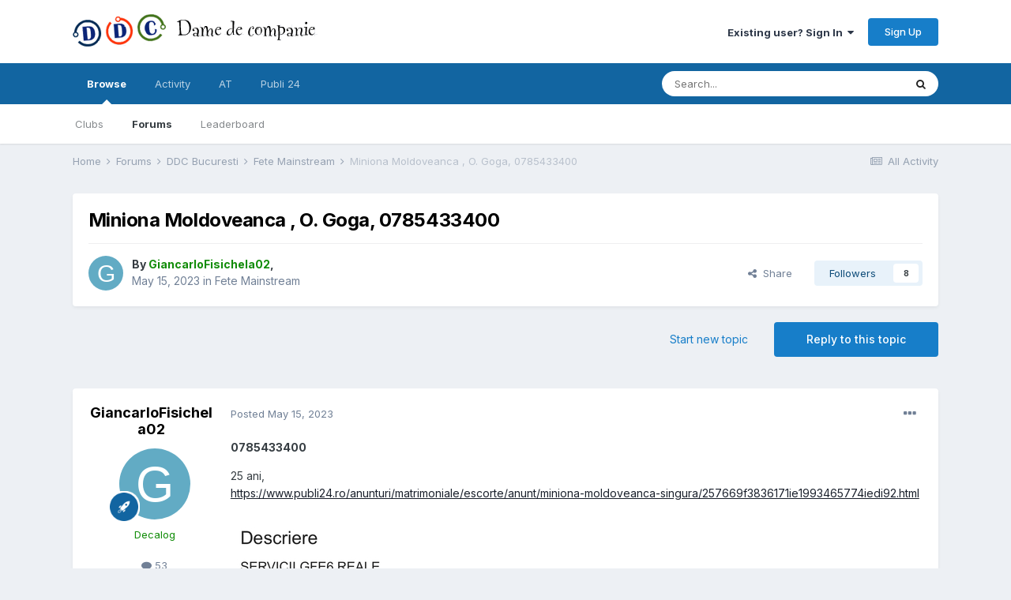

--- FILE ---
content_type: text/html;charset=UTF-8
request_url: https://ddcforum.com/index.php?/forums/topic/25751-miniona-moldoveanca-o-goga-0785433400/
body_size: 21702
content:
<!DOCTYPE html><html lang="ro-RO" dir="ltr"><head><meta charset="utf-8">
<title>Miniona Moldoveanca , O. Goga, 0785433400 - Fete Mainstream - Dame De Companie</title>
		
			<!-- Global site tag (gtag.js) - Google Analytics -->
<script async src="https://www.googletagmanager.com/gtag/js?id=UA-121362721-1"></script>
<script>
  window.dataLayer = window.dataLayer || [];
  function gtag(){dataLayer.push(arguments);}
  gtag('js', new Date());

  gtag('config', 'UA-121362721-1');
</script>

		
		

	<meta name="viewport" content="width=device-width, initial-scale=1">


	
	


	<meta name="twitter:card" content="summary" />



	
		
			
				<meta property="og:title" content="Miniona Moldoveanca , O. Goga, 0785433400">
			
		
	

	
		
			
				<meta property="og:type" content="website">
			
		
	

	
		
			
				<meta property="og:url" content="https://ddcforum.com/index.php?/forums/topic/25751-miniona-moldoveanca-o-goga-0785433400/">
			
		
	

	
		
			
				<meta name="description" content="0785433400 25 ani, https://www.publi24.ro/anunturi/matrimoniale/escorte/anunt/miniona-moldoveanca-singura/257669f3836171ie1993465774iedi92.html">
			
		
	

	
		
			
				<meta property="og:description" content="0785433400 25 ani, https://www.publi24.ro/anunturi/matrimoniale/escorte/anunt/miniona-moldoveanca-singura/257669f3836171ie1993465774iedi92.html">
			
		
	

	
		
			
				<meta property="og:updated_time" content="2023-07-10T17:13:36Z">
			
		
	

	
		
			
				<meta property="og:site_name" content="Dame De Companie">
			
		
	

	
		
			
				<meta property="og:locale" content="ro_RO">
			
		
	


	
		<link rel="canonical" href="https://ddcforum.com/index.php?/forums/topic/25751-miniona-moldoveanca-o-goga-0785433400/" />
	

	
		<link as="style" rel="preload" href="https://ddcforum.com/applications/core/interface/ckeditor/ckeditor/skins/ips/editor.css?t=M9BB" />
	




<link rel="manifest" href="https://ddcforum.com/index.php?/manifest.webmanifest/">
<meta name="msapplication-config" content="https://ddcforum.com/index.php?/browserconfig.xml/">
<meta name="msapplication-starturl" content="/">
<meta name="application-name" content="Dame De Companie">
<meta name="apple-mobile-web-app-title" content="Dame De Companie">

	<meta name="theme-color" content="#ffffff">










<link rel="preload" href="//ddcforum.com/applications/core/interface/font/fontawesome-webfont.woff2?v=4.7.0" as="font" crossorigin="anonymous">
		


	
		<link href="https://fonts.googleapis.com/css?family=Inter:300,300i,400,400i,500,700,700i" rel="stylesheet" referrerpolicy="origin">
	



	<link rel='stylesheet' href='https://ddcforum.com/uploads/css_built_10/341e4a57816af3ba440d891ca87450ff_framework.css?v=00622714061765227416' media='all'>

	<link rel='stylesheet' href='https://ddcforum.com/uploads/css_built_10/05e81b71abe4f22d6eb8d1a929494829_responsive.css?v=00622714061765227416' media='all'>

	<link rel='stylesheet' href='https://ddcforum.com/uploads/css_built_10/20446cf2d164adcc029377cb04d43d17_flags.css?v=00622714061765227416' media='all'>

	<link rel='stylesheet' href='https://ddcforum.com/uploads/css_built_10/90eb5adf50a8c640f633d47fd7eb1778_core.css?v=00622714061765227416' media='all'>

	<link rel='stylesheet' href='https://ddcforum.com/uploads/css_built_10/5a0da001ccc2200dc5625c3f3934497d_core_responsive.css?v=00622714061765227416' media='all'>

	<link rel='stylesheet' href='https://ddcforum.com/uploads/css_built_10/ec0c06d47f161faa24112e8cbf0665bc_chatbox.css?v=00622714061765227416' media='all'>

	<link rel='stylesheet' href='https://ddcforum.com/uploads/css_built_10/62e269ced0fdab7e30e026f1d30ae516_forums.css?v=00622714061765227416' media='all'>

	<link rel='stylesheet' href='https://ddcforum.com/uploads/css_built_10/76e62c573090645fb99a15a363d8620e_forums_responsive.css?v=00622714061765227416' media='all'>

	<link rel='stylesheet' href='https://ddcforum.com/uploads/css_built_10/ebdea0c6a7dab6d37900b9190d3ac77b_topics.css?v=00622714061765227416' media='all'>





<link rel='stylesheet' href='https://ddcforum.com/uploads/css_built_10/258adbb6e4f3e83cd3b355f84e3fa002_custom.css?v=00622714061765227416' media='all'>




		
		

	
	<link rel='shortcut icon' href='https://ddcforum.com/uploads/monthly_2022_05/ddcfavicon1.png' type="image/png">

	<script>
// Get the button
let mybutton = document.getElementById("scrolltotop");
//
// When the user scrolls down 20px from the top of the document, show the button
window.onscroll = function() {scrollFunction()};

function scrollFunction() {
 var mybutton = document.getElementById("scrolltotop");
  if (document.body.scrollTop > 200 || document.documentElement.scrollTop > 200) {
    mybutton.style.display = "block";
  } else {
    mybutton.style.display = "none";
  }
}

// When the user clicks on the button, scroll to the top of the document
function topFunction() {
  document.body.scrollTop = 0;
  document.documentElement.scrollTop = 0;
}
</script></head><body class="ipsApp ipsApp_front ipsJS_none ipsClearfix" data-controller="core.front.core.app"  data-message=""  data-pageapp="forums" data-pagelocation="front" data-pagemodule="forums" data-pagecontroller="topic" data-pageid="25751"  ><a href="#ipsLayout_mainArea" class="ipsHide" title="Go to main content on this page" accesskey="m">Jump to content</a>
		
			<div id="ipsLayout_header" class="ipsClearfix">
				





				<header><div class="ipsLayout_container">
						


<a href='https://ddcforum.com/' id='elLogo' accesskey='1'><img src="https://ddcforum.com/uploads/monthly_2020_09/DDC.png.ea7ccbfdbf6fecc18be7713b2329adef.png" alt='Dame De Companie'></a>

						

	<ul id='elUserNav' class='ipsList_inline cSignedOut ipsResponsive_showDesktop'>
		
        
		
        
        
            
            <li id='elSignInLink'>
                <a href='https://ddcforum.com/index.php?/login/' data-ipsMenu-closeOnClick="false" data-ipsMenu id='elUserSignIn'>
                    Existing user? Sign In &nbsp;<i class='fa fa-caret-down'></i>
                </a>
                
<div id='elUserSignIn_menu' class='ipsMenu ipsMenu_auto ipsHide'>
	<form accept-charset='utf-8' method='post' action='https://ddcforum.com/index.php?/login/'>
		<input type="hidden" name="csrfKey" value="5d1b468dce21f92da15b794916b19283">
		<input type="hidden" name="ref" value="aHR0cHM6Ly9kZGNmb3J1bS5jb20vaW5kZXgucGhwPy9mb3J1bXMvdG9waWMvMjU3NTEtbWluaW9uYS1tb2xkb3ZlYW5jYS1vLWdvZ2EtMDc4NTQzMzQwMC8=">
		<div data-role="loginForm">
			
			
			
				
<div class="ipsPad ipsForm ipsForm_vertical">
	<h4 class="ipsType_sectionHead">Sign In</h4>
	<br><br>
	<ul class='ipsList_reset'>
		<li class="ipsFieldRow ipsFieldRow_noLabel ipsFieldRow_fullWidth">
			
			
				<input type="text" placeholder="Display Name" name="auth" autocomplete="username">
			
		</li>
		<li class="ipsFieldRow ipsFieldRow_noLabel ipsFieldRow_fullWidth">
			<input type="password" placeholder="Password" name="password" autocomplete="current-password">
		</li>
		<li class="ipsFieldRow ipsFieldRow_checkbox ipsClearfix">
			<span class="ipsCustomInput">
				<input type="checkbox" name="remember_me" id="remember_me_checkbox" value="1" checked aria-checked="true">
				<span></span>
			</span>
			<div class="ipsFieldRow_content">
				<label class="ipsFieldRow_label" for="remember_me_checkbox">Remember me</label>
				<span class="ipsFieldRow_desc">Not recommended on shared computers</span>
			</div>
		</li>
		<li class="ipsFieldRow ipsFieldRow_fullWidth">
			<button type="submit" name="_processLogin" value="usernamepassword" class="ipsButton ipsButton_primary ipsButton_small" id="elSignIn_submit">Sign In</button>
			
				<p class="ipsType_right ipsType_small">
					
						<a href='https://ddcforum.com/index.php?/lostpassword/' data-ipsDialog data-ipsDialog-title='Forgot your password?'>
					
					Forgot your password?</a>
				</p>
			
		</li>
	</ul>
</div>
			
		</div>
	</form>
</div>
            </li>
            
        
		
			<li>
				
					<a href='https://ddcforum.com/index.php?/register/' data-ipsDialog data-ipsDialog-size='narrow' data-ipsDialog-title='Sign Up' id='elRegisterButton' class='ipsButton ipsButton_normal ipsButton_primary'>Sign Up</a>
				
			</li>
		
	</ul>

						
<ul class='ipsMobileHamburger ipsList_reset ipsResponsive_hideDesktop'>
	<li data-ipsDrawer data-ipsDrawer-drawerElem='#elMobileDrawer'>
		<a href='#'>
			
			
			
			
			<i class='fa fa-navicon'></i>
		</a>
	</li>
</ul>
					</div>
				</header>
				

	<nav data-controller='core.front.core.navBar' class=' ipsResponsive_showDesktop'>
		<div class='ipsNavBar_primary ipsLayout_container '>
			<ul data-role="primaryNavBar" class='ipsClearfix'>
				


	
		
		
			
		
		<li class='ipsNavBar_active' data-active id='elNavSecondary_1' data-role="navBarItem" data-navApp="core" data-navExt="CustomItem">
			
			
				<a href="#"  data-navItem-id="1" data-navDefault>
					Browse<span class='ipsNavBar_active__identifier'></span>
				</a>
			
			
				<ul class='ipsNavBar_secondary ' data-role='secondaryNavBar'>
					


	
		
		
		<li  id='elNavSecondary_3' data-role="navBarItem" data-navApp="core" data-navExt="Clubs">
			
			
				<a href="https://ddcforum.com/index.php?/clubs/"  data-navItem-id="3" >
					Clubs<span class='ipsNavBar_active__identifier'></span>
				</a>
			
			
		</li>
	
	

	
		
		
			
		
		<li class='ipsNavBar_active' data-active id='elNavSecondary_10' data-role="navBarItem" data-navApp="forums" data-navExt="Forums">
			
			
				<a href="https://ddcforum.com/index.php?/forums/"  data-navItem-id="10" data-navDefault>
					Forums<span class='ipsNavBar_active__identifier'></span>
				</a>
			
			
		</li>
	
	

	
	

	
	

	
	

	
		
		
		<li  id='elNavSecondary_15' data-role="navBarItem" data-navApp="core" data-navExt="Leaderboard">
			
			
				<a href="https://ddcforum.com/index.php?/leaderboard/"  data-navItem-id="15" >
					Leaderboard<span class='ipsNavBar_active__identifier'></span>
				</a>
			
			
		</li>
	
	

					<li class='ipsHide' id='elNavigationMore_1' data-role='navMore'>
						<a href='#' data-ipsMenu data-ipsMenu-appendTo='#elNavigationMore_1' id='elNavigationMore_1_dropdown'>More <i class='fa fa-caret-down'></i></a>
						<ul class='ipsHide ipsMenu ipsMenu_auto' id='elNavigationMore_1_dropdown_menu' data-role='moreDropdown'></ul>
					</li>
				</ul>
			
		</li>
	
	

	
		
		
		<li  id='elNavSecondary_2' data-role="navBarItem" data-navApp="core" data-navExt="CustomItem">
			
			
				<a href="https://ddcforum.com/index.php?/discover/"  data-navItem-id="2" >
					Activity<span class='ipsNavBar_active__identifier'></span>
				</a>
			
			
				<ul class='ipsNavBar_secondary ipsHide' data-role='secondaryNavBar'>
					


	
		
		
		<li  id='elNavSecondary_4' data-role="navBarItem" data-navApp="core" data-navExt="AllActivity">
			
			
				<a href="https://ddcforum.com/index.php?/discover/"  data-navItem-id="4" >
					All Activity<span class='ipsNavBar_active__identifier'></span>
				</a>
			
			
		</li>
	
	

	
	

	
	

	
	

	
		
		
		<li  id='elNavSecondary_8' data-role="navBarItem" data-navApp="core" data-navExt="Search">
			
			
				<a href="https://ddcforum.com/index.php?/search/"  data-navItem-id="8" >
					Search<span class='ipsNavBar_active__identifier'></span>
				</a>
			
			
		</li>
	
	

	
	

					<li class='ipsHide' id='elNavigationMore_2' data-role='navMore'>
						<a href='#' data-ipsMenu data-ipsMenu-appendTo='#elNavigationMore_2' id='elNavigationMore_2_dropdown'>More <i class='fa fa-caret-down'></i></a>
						<ul class='ipsHide ipsMenu ipsMenu_auto' id='elNavigationMore_2_dropdown_menu' data-role='moreDropdown'></ul>
					</li>
				</ul>
			
		</li>
	
	

	
		
		
		<li  id='elNavSecondary_48' data-role="navBarItem" data-navApp="core" data-navExt="CustomItem">
			
			
				<a href="https://www.anuntul.ro/" target='_blank' rel="noopener" data-navItem-id="48" >
					AT<span class='ipsNavBar_active__identifier'></span>
				</a>
			
			
		</li>
	
	

	
		
		
		<li  id='elNavSecondary_49' data-role="navBarItem" data-navApp="core" data-navExt="CustomItem">
			
			
				<a href="https://www.publi24.ro/" target='_blank' rel="noopener" data-navItem-id="49" >
					Publi 24<span class='ipsNavBar_active__identifier'></span>
				</a>
			
			
		</li>
	
	

				<li class='ipsHide' id='elNavigationMore' data-role='navMore'>
					<a href='#' data-ipsMenu data-ipsMenu-appendTo='#elNavigationMore' id='elNavigationMore_dropdown'>More</a>
					<ul class='ipsNavBar_secondary ipsHide' data-role='secondaryNavBar'>
						<li class='ipsHide' id='elNavigationMore_more' data-role='navMore'>
							<a href='#' data-ipsMenu data-ipsMenu-appendTo='#elNavigationMore_more' id='elNavigationMore_more_dropdown'>More <i class='fa fa-caret-down'></i></a>
							<ul class='ipsHide ipsMenu ipsMenu_auto' id='elNavigationMore_more_dropdown_menu' data-role='moreDropdown'></ul>
						</li>
					</ul>
				</li>
			</ul>
			

	<div id="elSearchWrapper">
		<div id='elSearch' data-controller="core.front.core.quickSearch">
			<form accept-charset='utf-8' action='//ddcforum.com/index.php?/search/&amp;do=quicksearch' method='post'>
                <input type='search' id='elSearchField' placeholder='Search...' name='q' autocomplete='off' aria-label='Search'>
                <details class='cSearchFilter'>
                    <summary class='cSearchFilter__text'></summary>
                    <ul class='cSearchFilter__menu'>
                        
                        <li><label><input type="radio" name="type" value="all" ><span class='cSearchFilter__menuText'>Everywhere</span></label></li>
                        
                            
                                <li><label><input type="radio" name="type" value='contextual_{&quot;type&quot;:&quot;forums_topic&quot;,&quot;nodes&quot;:4}' checked><span class='cSearchFilter__menuText'>This Forum</span></label></li>
                            
                                <li><label><input type="radio" name="type" value='contextual_{&quot;type&quot;:&quot;forums_topic&quot;,&quot;item&quot;:25751}' checked><span class='cSearchFilter__menuText'>This Topic</span></label></li>
                            
                        
                        
                            <li><label><input type="radio" name="type" value="forums_topic"><span class='cSearchFilter__menuText'>Topics</span></label></li>
                        
                    </ul>
                </details>
				<button class='cSearchSubmit' type="submit" aria-label='Search'><i class="fa fa-search"></i></button>
			</form>
		</div>
	</div>

		</div>
	</nav>

				
<ul id='elMobileNav' class='ipsResponsive_hideDesktop' data-controller='core.front.core.mobileNav'>
	
		
			
			
				
				
			
				
				
			
				
					<li id='elMobileBreadcrumb'>
						<a href='https://ddcforum.com/index.php?/forums/forum/4-fete-mainstream/'>
							<span>Fete Mainstream</span>
						</a>
					</li>
				
				
			
				
				
			
		
	
	
	
	<li >
		<a data-action="defaultStream" href='https://ddcforum.com/index.php?/discover/'><i class="fa fa-newspaper-o" aria-hidden="true"></i></a>
	</li>

	

	
		<li class='ipsJS_show'>
			<a href='https://ddcforum.com/index.php?/search/'><i class='fa fa-search'></i></a>
		</li>
	
</ul>
			</div>
		
		<main id="ipsLayout_body" class="ipsLayout_container"><div id="ipsLayout_contentArea">
				<div id="ipsLayout_contentWrapper">
					
<nav class='ipsBreadcrumb ipsBreadcrumb_top ipsFaded_withHover'>
	

	<ul class='ipsList_inline ipsPos_right'>
		
		<li >
			<a data-action="defaultStream" class='ipsType_light '  href='https://ddcforum.com/index.php?/discover/'><i class="fa fa-newspaper-o" aria-hidden="true"></i> <span>All Activity</span></a>
		</li>
		
	</ul>

	<ul data-role="breadcrumbList">
		<li>
			<a title="Home" href='https://ddcforum.com/'>
				<span>Home <i class='fa fa-angle-right'></i></span>
			</a>
		</li>
		
		
			<li>
				
					<a href='https://ddcforum.com/index.php?/forums/'>
						<span>Forums <i class='fa fa-angle-right' aria-hidden="true"></i></span>
					</a>
				
			</li>
		
			<li>
				
					<a href='https://ddcforum.com/index.php?/forums/forum/1-ddc-bucuresti/'>
						<span>DDC Bucuresti <i class='fa fa-angle-right' aria-hidden="true"></i></span>
					</a>
				
			</li>
		
			<li>
				
					<a href='https://ddcforum.com/index.php?/forums/forum/4-fete-mainstream/'>
						<span>Fete Mainstream <i class='fa fa-angle-right' aria-hidden="true"></i></span>
					</a>
				
			</li>
		
			<li>
				
					Miniona Moldoveanca , O. Goga, 0785433400
				
			</li>
		
	</ul>
</nav>
					
					<div id="ipsLayout_mainArea">
						
						
						
						

	




						



<div class="ipsPageHeader ipsResponsive_pull ipsBox ipsPadding sm:ipsPadding:half ipsMargin_bottom">
		
	
	<div class="ipsFlex ipsFlex-ai:center ipsFlex-fw:wrap ipsGap:4">
		<div class="ipsFlex-flex:11">
			<h1 class="ipsType_pageTitle ipsContained_container">
				

				
				
					<span class="ipsType_break ipsContained">
						<span>Miniona Moldoveanca , O. Goga, 0785433400</span>
					</span>
				
			</h1>
			
			
		</div>
		
	</div>
	<hr class="ipsHr">
<div class="ipsPageHeader__meta ipsFlex ipsFlex-jc:between ipsFlex-ai:center ipsFlex-fw:wrap ipsGap:3">
		<div class="ipsFlex-flex:11">
			<div class="ipsPhotoPanel ipsPhotoPanel_mini ipsPhotoPanel_notPhone ipsClearfix">
				

	<span class='ipsUserPhoto ipsUserPhoto_mini '>
		<img src='data:image/svg+xml,%3Csvg%20xmlns%3D%22http%3A%2F%2Fwww.w3.org%2F2000%2Fsvg%22%20viewBox%3D%220%200%201024%201024%22%20style%3D%22background%3A%2362abc4%22%3E%3Cg%3E%3Ctext%20text-anchor%3D%22middle%22%20dy%3D%22.35em%22%20x%3D%22512%22%20y%3D%22512%22%20fill%3D%22%23ffffff%22%20font-size%3D%22700%22%20font-family%3D%22-apple-system%2C%20BlinkMacSystemFont%2C%20Roboto%2C%20Helvetica%2C%20Arial%2C%20sans-serif%22%3EG%3C%2Ftext%3E%3C%2Fg%3E%3C%2Fsvg%3E' alt='GiancarloFisichela02' loading="lazy">
	</span>

				<div>
					<p class="ipsType_reset ipsType_blendLinks">
						<span class="ipsType_normal">
						
							<strong>By 


<span style='color:#118c08'>GiancarloFisichela02</span>, </strong><br><span class="ipsType_light"><time datetime='2023-05-15T07:36:29Z' title='15.05.2023 07:36 ' data-short='2 yr'>May 15, 2023</time> in <a href="https://ddcforum.com/index.php?/forums/forum/4-fete-mainstream/">Fete Mainstream</a></span>
						
						</span>
					</p>
				</div>
			</div>
		</div>
		
			<div class="ipsFlex-flex:01 ipsResponsive_hidePhone">
				<div class="ipsFlex ipsFlex-ai:center ipsFlex-jc:center ipsGap:3 ipsGap_row:0">
					
						


    <a href='#elShareItem_1754095786_menu' id='elShareItem_1754095786' data-ipsMenu class='ipsShareButton ipsButton ipsButton_verySmall ipsButton_link ipsButton_link--light'>
        <span><i class='fa fa-share-alt'></i></span> &nbsp;Share
    </a>

    <div class='ipsPadding ipsMenu ipsMenu_auto ipsHide' id='elShareItem_1754095786_menu' data-controller="core.front.core.sharelink">
        <ul class='ipsList_inline'>
            
                <li>
<a href="http://twitter.com/share?url=https%3A%2F%2Fddcforum.com%2Findex.php%3F%2Fforums%2Ftopic%2F25751-miniona-moldoveanca-o-goga-0785433400%2F" class="cShareLink cShareLink_twitter" target="_blank" data-role="shareLink" title='Share on Twitter' data-ipsTooltip rel='nofollow noopener'>
	<i class="fa fa-twitter"></i>
</a></li>
            
                <li>
<a href="https://www.facebook.com/sharer/sharer.php?u=https%3A%2F%2Fddcforum.com%2Findex.php%3F%2Fforums%2Ftopic%2F25751-miniona-moldoveanca-o-goga-0785433400%2F" class="cShareLink cShareLink_facebook" target="_blank" data-role="shareLink" title='Share on Facebook' data-ipsTooltip rel='noopener nofollow'>
	<i class="fa fa-facebook"></i>
</a></li>
            
                <li>
<a href="http://www.reddit.com/submit?url=https%3A%2F%2Fddcforum.com%2Findex.php%3F%2Fforums%2Ftopic%2F25751-miniona-moldoveanca-o-goga-0785433400%2F&amp;title=Miniona+Moldoveanca+%2C+O.+Goga%2C+0785433400" rel="nofollow noopener" class="cShareLink cShareLink_reddit" target="_blank" title='Share on Reddit' data-ipsTooltip>
	<i class="fa fa-reddit"></i>
</a></li>
            
                <li>
<a href="mailto:?subject=Miniona%20Moldoveanca%20%2C%20O.%20Goga%2C%200785433400&body=https%3A%2F%2Fddcforum.com%2Findex.php%3F%2Fforums%2Ftopic%2F25751-miniona-moldoveanca-o-goga-0785433400%2F" rel='nofollow' class='cShareLink cShareLink_email' title='Share via email' data-ipsTooltip>
	<i class="fa fa-envelope"></i>
</a></li>
            
                <li>
<a href="http://pinterest.com/pin/create/button/?url=https://ddcforum.com/index.php?/forums/topic/25751-miniona-moldoveanca-o-goga-0785433400/&amp;media=" class="cShareLink cShareLink_pinterest" rel="nofollow noopener" target="_blank" data-role="shareLink" title='Share on Pinterest' data-ipsTooltip>
	<i class="fa fa-pinterest"></i>
</a></li>
            
        </ul>
        
            <hr class='ipsHr'>
            <button class='ipsHide ipsButton ipsButton_verySmall ipsButton_light ipsButton_fullWidth ipsMargin_top:half' data-controller='core.front.core.webshare' data-role='webShare' data-webShareTitle='Miniona Moldoveanca , O. Goga, 0785433400' data-webShareText='Miniona Moldoveanca , O. Goga, 0785433400' data-webShareUrl='https://ddcforum.com/index.php?/forums/topic/25751-miniona-moldoveanca-o-goga-0785433400/'>More sharing options...</button>
        
    </div>

					
					



					

<div data-followApp='forums' data-followArea='topic' data-followID='25751' data-controller='core.front.core.followButton'>
	

	<a href='https://ddcforum.com/index.php?/login/' rel="nofollow" class="ipsFollow ipsPos_middle ipsButton ipsButton_light ipsButton_verySmall " data-role="followButton" data-ipsTooltip title='Sign in to follow this'>
		<span>Followers</span>
		<span class='ipsCommentCount'>8</span>
	</a>

</div>
				</div>
			</div>
					
	</div>
	
	
</div>








<div class="ipsClearfix">
	<ul class="ipsToolList ipsToolList_horizontal ipsClearfix ipsSpacer_both ">
		
			<li class="ipsToolList_primaryAction">
				<span data-controller="forums.front.topic.reply">
					
						<a href="#replyForm" rel="nofollow" class="ipsButton ipsButton_important ipsButton_medium ipsButton_fullWidth" data-action="replyToTopic">Reply to this topic</a>
					
				</span>
			</li>
		
		
			<li class="ipsResponsive_hidePhone">
				
					<a href="https://ddcforum.com/index.php?/forums/forum/4-fete-mainstream/&amp;do=add" rel="nofollow" class="ipsButton ipsButton_link ipsButton_medium ipsButton_fullWidth" title="Start a new topic in this forum">Start new topic</a>
				
			</li>
		
		
	</ul>
</div>

<div id="comments" data-controller="core.front.core.commentFeed,forums.front.topic.view, core.front.core.ignoredComments" data-autopoll data-baseurl="https://ddcforum.com/index.php?/forums/topic/25751-miniona-moldoveanca-o-goga-0785433400/" data-lastpage data-feedid="topic-25751" class="cTopic ipsClear ipsSpacer_top">
	
			
	

	

<div data-controller='core.front.core.recommendedComments' data-url='https://ddcforum.com/index.php?/forums/topic/25751-miniona-moldoveanca-o-goga-0785433400/&amp;recommended=comments' class='ipsRecommendedComments ipsHide'>
	<div data-role="recommendedComments">
		<h2 class='ipsType_sectionHead ipsType_large ipsType_bold ipsMargin_bottom'>Recommended Posts</h2>
		
	</div>
</div>
	
	<div id="elPostFeed" data-role="commentFeed" data-controller="core.front.core.moderation" >
		<form action="https://ddcforum.com/index.php?/forums/topic/25751-miniona-moldoveanca-o-goga-0785433400/&amp;csrfKey=5d1b468dce21f92da15b794916b19283&amp;do=multimodComment" method="post" data-ipspageaction data-role="moderationTools">
			
			
				

					

					
					



<a id='comment-66253'></a>
<article  id='elComment_66253' class='cPost ipsBox ipsResponsive_pull  ipsComment  ipsComment_parent ipsClearfix ipsClear ipsColumns ipsColumns_noSpacing ipsColumns_collapsePhone    '>
	

	

	<div class='cAuthorPane_mobile ipsResponsive_showPhone'>
		<div class='cAuthorPane_photo'>
			<div class='cAuthorPane_photoWrap'>
				

	<span class='ipsUserPhoto ipsUserPhoto_large '>
		<img src='data:image/svg+xml,%3Csvg%20xmlns%3D%22http%3A%2F%2Fwww.w3.org%2F2000%2Fsvg%22%20viewBox%3D%220%200%201024%201024%22%20style%3D%22background%3A%2362abc4%22%3E%3Cg%3E%3Ctext%20text-anchor%3D%22middle%22%20dy%3D%22.35em%22%20x%3D%22512%22%20y%3D%22512%22%20fill%3D%22%23ffffff%22%20font-size%3D%22700%22%20font-family%3D%22-apple-system%2C%20BlinkMacSystemFont%2C%20Roboto%2C%20Helvetica%2C%20Arial%2C%20sans-serif%22%3EG%3C%2Ftext%3E%3C%2Fg%3E%3C%2Fsvg%3E' alt='GiancarloFisichela02' loading="lazy">
	</span>

				
				
					<a href="https://ddcforum.com/index.php?/profile/12641-giancarlofisichela02/badges/" rel="nofollow">
						
<img src='https://ddcforum.com/uploads/set_resources_10/84c1e40ea0e759e3f1505eb1788ddf3c_default_rank.png' loading="lazy" alt="Curvarus Erectus" class="cAuthorPane_badge cAuthorPane_badge--rank ipsOutline ipsOutline:2px" data-ipsTooltip title="Rank: Curvarus Erectus (3/6)">
					</a>
				
			</div>
		</div>
		<div class='cAuthorPane_content'>
			<h3 class='ipsType_sectionHead cAuthorPane_author ipsType_break ipsType_blendLinks ipsFlex ipsFlex-ai:center'>
				


<span style='color:#118c08'>GiancarloFisichela02</span>
			</h3>
			<div class='ipsType_light ipsType_reset'>
				<a href='https://ddcforum.com/index.php?/forums/topic/25751-miniona-moldoveanca-o-goga-0785433400/&amp;do=findComment&amp;comment=66253' rel="nofollow" class='ipsType_blendLinks'>Posted <time datetime='2023-05-15T07:36:29Z' title='15.05.2023 07:36 ' data-short='2 yr'>May 15, 2023</time></a>
				
			</div>
		</div>
	</div>
	<aside class='ipsComment_author cAuthorPane ipsColumn ipsColumn_medium ipsResponsive_hidePhone'>
		<h3 class='ipsType_sectionHead cAuthorPane_author ipsType_blendLinks ipsType_break'><strong>


GiancarloFisichela02</strong>
			
		</h3>
		<ul class='cAuthorPane_info ipsList_reset'>
			<li data-role='photo' class='cAuthorPane_photo'>
				<div class='cAuthorPane_photoWrap'>
					

	<span class='ipsUserPhoto ipsUserPhoto_large '>
		<img src='data:image/svg+xml,%3Csvg%20xmlns%3D%22http%3A%2F%2Fwww.w3.org%2F2000%2Fsvg%22%20viewBox%3D%220%200%201024%201024%22%20style%3D%22background%3A%2362abc4%22%3E%3Cg%3E%3Ctext%20text-anchor%3D%22middle%22%20dy%3D%22.35em%22%20x%3D%22512%22%20y%3D%22512%22%20fill%3D%22%23ffffff%22%20font-size%3D%22700%22%20font-family%3D%22-apple-system%2C%20BlinkMacSystemFont%2C%20Roboto%2C%20Helvetica%2C%20Arial%2C%20sans-serif%22%3EG%3C%2Ftext%3E%3C%2Fg%3E%3C%2Fsvg%3E' alt='GiancarloFisichela02' loading="lazy">
	</span>

					
					
						
<img src='https://ddcforum.com/uploads/set_resources_10/84c1e40ea0e759e3f1505eb1788ddf3c_default_rank.png' loading="lazy" alt="Curvarus Erectus" class="cAuthorPane_badge cAuthorPane_badge--rank ipsOutline ipsOutline:2px" data-ipsTooltip title="Rank: Curvarus Erectus (3/6)">
					
				</div>
			</li>
			
				<li data-role='group'><span style='color:#118c08'>Decalog</span></li>
				
			
			
				<li data-role='stats' class='ipsMargin_top'>
					<ul class="ipsList_reset ipsType_light ipsFlex ipsFlex-ai:center ipsFlex-jc:center ipsGap_row:2 cAuthorPane_stats">
						<li>
							
								<i class="fa fa-comment"></i> 53
							
						</li>
						
					</ul>
				</li>
			
			
				

			
		</ul>
	</aside>
	<div class='ipsColumn ipsColumn_fluid ipsMargin:none'>
		

<div id='comment-66253_wrap' data-controller='core.front.core.comment' data-commentApp='forums' data-commentType='forums' data-commentID="66253" data-quoteData='{&quot;userid&quot;:12641,&quot;username&quot;:&quot;GiancarloFisichela02&quot;,&quot;timestamp&quot;:1684136189,&quot;contentapp&quot;:&quot;forums&quot;,&quot;contenttype&quot;:&quot;forums&quot;,&quot;contentid&quot;:25751,&quot;contentclass&quot;:&quot;forums_Topic&quot;,&quot;contentcommentid&quot;:66253}' class='ipsComment_content ipsType_medium'>

	<div class='ipsComment_meta ipsType_light ipsFlex ipsFlex-ai:center ipsFlex-jc:between ipsFlex-fd:row-reverse'>
		<div class='ipsType_light ipsType_reset ipsType_blendLinks ipsComment_toolWrap'>
			<div class='ipsResponsive_hidePhone ipsComment_badges'>
				<ul class='ipsList_reset ipsFlex ipsFlex-jc:end ipsFlex-fw:wrap ipsGap:2 ipsGap_row:1'>
					
					
					
					
					
				</ul>
			</div>
			<ul class='ipsList_reset ipsComment_tools'>
				<li>
					<a href='#elControls_66253_menu' class='ipsComment_ellipsis' id='elControls_66253' title='More options...' data-ipsMenu data-ipsMenu-appendTo='#comment-66253_wrap'><i class='fa fa-ellipsis-h'></i></a>
					<ul id='elControls_66253_menu' class='ipsMenu ipsMenu_narrow ipsHide'>
						
						
							<li class='ipsMenu_item'><a href='https://ddcforum.com/index.php?/forums/topic/25751-miniona-moldoveanca-o-goga-0785433400/' title='Share this post' data-ipsDialog data-ipsDialog-size='narrow' data-ipsDialog-content='#elShareComment_66253_menu' data-ipsDialog-title="Share this post" id='elSharePost_66253' data-role='shareComment'>Share</a></li>
						
                        
						
						
						
							
								
							
							
							
							
							
							
						
					</ul>
				</li>
				
			</ul>
		</div>

		<div class='ipsType_reset ipsResponsive_hidePhone'>
			<a href='https://ddcforum.com/index.php?/forums/topic/25751-miniona-moldoveanca-o-goga-0785433400/&amp;do=findComment&amp;comment=66253' rel="nofollow" class='ipsType_blendLinks'>Posted <time datetime='2023-05-15T07:36:29Z' title='15.05.2023 07:36 ' data-short='2 yr'>May 15, 2023</time></a>
			
			<span class='ipsResponsive_hidePhone'>
				
				
			</span>
		</div>
	</div>

	

    

	<div class='cPost_contentWrap'>
		
		<div data-role='commentContent' class='ipsType_normal ipsType_richText ipsPadding_bottom ipsContained' data-controller='core.front.core.lightboxedImages'>
			<p>
	<strong>0785433400</strong>
</p>

<p>
	25 ani, <br><a href="https://www.publi24.ro/anunturi/matrimoniale/escorte/anunt/miniona-moldoveanca-singura/257669f3836171ie1993465774iedi92.html" rel="external nofollow">https://www.publi24.ro/anunturi/matrimoniale/escorte/anunt/miniona-moldoveanca-singura/257669f3836171ie1993465774iedi92.html</a>
</p>

<p>
	<a class="ipsAttachLink ipsAttachLink_image" href="https://ddcforum.com/uploads/monthly_2023_05/IMG_8189.jpeg.bd6400bc0acf297883a9d0e9a5f3c0f3.jpeg" data-fileid="45999" data-fileext="jpeg" rel=""><img alt="IMG_8189.jpeg" class="ipsImage ipsImage_thumbnailed" data-fileid="45999" data-ratio="151.21" width="496" src="//ddcforum.com/applications/core/interface/js/spacer.png" data-src="https://ddcforum.com/uploads/monthly_2023_05/IMG_8189.thumb.jpeg.7a1bef39082dfeada796aa8aa503c119.jpeg"></a>
</p>

<p>
	<a class="ipsAttachLink ipsAttachLink_image" href="https://ddcforum.com/uploads/monthly_2023_05/IMG_8188.jpeg.1b7a3a87aa6304e7babb3eff3ce373ac.jpeg" data-fileid="46000" data-fileext="jpeg" rel=""><img alt="IMG_8188.jpeg" class="ipsImage ipsImage_thumbnailed" data-fileid="46000" data-ratio="107.14" width="700" src="//ddcforum.com/applications/core/interface/js/spacer.png" data-src="https://ddcforum.com/uploads/monthly_2023_05/IMG_8188.thumb.jpeg.3dd5268f996118faa163b329b02e6fd1.jpeg"></a>
</p>

<p>
	<a class="ipsAttachLink ipsAttachLink_image" href="https://ddcforum.com/uploads/monthly_2023_05/IMG_8187.jpeg.b16058a7d812fbf045bbe46eaa970370.jpeg" data-fileid="46001" data-fileext="jpeg" rel=""><img alt="IMG_8187.jpeg" class="ipsImage ipsImage_thumbnailed" data-fileid="46001" data-ratio="121.75" width="616" src="//ddcforum.com/applications/core/interface/js/spacer.png" data-src="https://ddcforum.com/uploads/monthly_2023_05/IMG_8187.thumb.jpeg.3bfcfdf48c77bc9a81501c59a9a3b018.jpeg"></a>
</p>


			
		</div>

		
			<div class='ipsItemControls'>
				
					
						

	<div data-controller='core.front.core.reaction' class='ipsItemControls_right ipsClearfix '>	
		<div class='ipsReact ipsPos_right'>
			
				
				<div class='ipsReact_blurb ipsHide' data-role='reactionBlurb'>
					
				</div>
			
			
			
		</div>
	</div>

					
				
				<ul class='ipsComment_controls ipsClearfix ipsItemControls_left' data-role="commentControls">
					
						
						
							<li data-ipsQuote-editor='topic_comment' data-ipsQuote-target='#comment-66253' class='ipsJS_show'>
								<button class='ipsButton ipsButton_light ipsButton_verySmall ipsButton_narrow cMultiQuote ipsHide' data-action='multiQuoteComment' data-ipsTooltip data-ipsQuote-multiQuote data-mqId='mq66253' title='MultiQuote'><i class='fa fa-plus'></i></button>
							</li>
							<li data-ipsQuote-editor='topic_comment' data-ipsQuote-target='#comment-66253' class='ipsJS_show'>
								<a href='#' data-action='quoteComment' data-ipsQuote-singleQuote>Quote</a>
							</li>
						
						
												
					
					<li class='ipsHide' data-role='commentLoading'>
						<span class='ipsLoading ipsLoading_tiny ipsLoading_noAnim'></span>
					</li>
				</ul>
			</div>
		

		
	</div>

	

	



<div class='ipsPadding ipsHide cPostShareMenu' id='elShareComment_66253_menu'>
	<h5 class='ipsType_normal ipsType_reset'>Link to comment</h5>
	
		
	
	
	<input type='text' value='https://ddcforum.com/index.php?/forums/topic/25751-miniona-moldoveanca-o-goga-0785433400/' class='ipsField_fullWidth'>

	
	<h5 class='ipsType_normal ipsType_reset ipsSpacer_top'>Share on other sites</h5>
	

	<ul class='ipsList_inline ipsList_noSpacing ipsClearfix' data-controller="core.front.core.sharelink">
		
			<li>
<a href="http://twitter.com/share?url=https%3A%2F%2Fddcforum.com%2Findex.php%3F%2Fforums%2Ftopic%2F25751-miniona-moldoveanca-o-goga-0785433400%2F%26do%3DfindComment%26comment%3D66253" class="cShareLink cShareLink_twitter" target="_blank" data-role="shareLink" title='Share on Twitter' data-ipsTooltip rel='nofollow noopener'>
	<i class="fa fa-twitter"></i>
</a></li>
		
			<li>
<a href="https://www.facebook.com/sharer/sharer.php?u=https%3A%2F%2Fddcforum.com%2Findex.php%3F%2Fforums%2Ftopic%2F25751-miniona-moldoveanca-o-goga-0785433400%2F%26do%3DfindComment%26comment%3D66253" class="cShareLink cShareLink_facebook" target="_blank" data-role="shareLink" title='Share on Facebook' data-ipsTooltip rel='noopener nofollow'>
	<i class="fa fa-facebook"></i>
</a></li>
		
			<li>
<a href="http://www.reddit.com/submit?url=https%3A%2F%2Fddcforum.com%2Findex.php%3F%2Fforums%2Ftopic%2F25751-miniona-moldoveanca-o-goga-0785433400%2F%26do%3DfindComment%26comment%3D66253&amp;title=Miniona+Moldoveanca+%2C+O.+Goga%2C+0785433400" rel="nofollow noopener" class="cShareLink cShareLink_reddit" target="_blank" title='Share on Reddit' data-ipsTooltip>
	<i class="fa fa-reddit"></i>
</a></li>
		
			<li>
<a href="mailto:?subject=Miniona%20Moldoveanca%20%2C%20O.%20Goga%2C%200785433400&body=https%3A%2F%2Fddcforum.com%2Findex.php%3F%2Fforums%2Ftopic%2F25751-miniona-moldoveanca-o-goga-0785433400%2F%26do%3DfindComment%26comment%3D66253" rel='nofollow' class='cShareLink cShareLink_email' title='Share via email' data-ipsTooltip>
	<i class="fa fa-envelope"></i>
</a></li>
		
			<li>
<a href="http://pinterest.com/pin/create/button/?url=https://ddcforum.com/index.php?/forums/topic/25751-miniona-moldoveanca-o-goga-0785433400/%26do=findComment%26comment=66253&amp;media=" class="cShareLink cShareLink_pinterest" rel="nofollow noopener" target="_blank" data-role="shareLink" title='Share on Pinterest' data-ipsTooltip>
	<i class="fa fa-pinterest"></i>
</a></li>
		
	</ul>


	<hr class='ipsHr'>
	<button class='ipsHide ipsButton ipsButton_small ipsButton_light ipsButton_fullWidth ipsMargin_top:half' data-controller='core.front.core.webshare' data-role='webShare' data-webShareTitle='Miniona Moldoveanca , O. Goga, 0785433400' data-webShareText='0785433400
 


	25 ani,  https://www.publi24.ro/anunturi/matrimoniale/escorte/anunt/miniona-moldoveanca-singura/257669f3836171ie1993465774iedi92.html
 


	
 


	
 


	
 
' data-webShareUrl='https://ddcforum.com/index.php?/forums/topic/25751-miniona-moldoveanca-o-goga-0785433400/&amp;do=findComment&amp;comment=66253'>More sharing options...</button>

	
</div>
</div>
	</div>
</article>
					
					
					
				

					

					
					



<a id='comment-66494'></a>
<article  id='elComment_66494' class='cPost ipsBox ipsResponsive_pull  ipsComment  ipsComment_parent ipsClearfix ipsClear ipsColumns ipsColumns_noSpacing ipsColumns_collapsePhone    '>
	

	

	<div class='cAuthorPane_mobile ipsResponsive_showPhone'>
		<div class='cAuthorPane_photo'>
			<div class='cAuthorPane_photoWrap'>
				

	<span class='ipsUserPhoto ipsUserPhoto_large '>
		<img src='data:image/svg+xml,%3Csvg%20xmlns%3D%22http%3A%2F%2Fwww.w3.org%2F2000%2Fsvg%22%20viewBox%3D%220%200%201024%201024%22%20style%3D%22background%3A%23c48362%22%3E%3Cg%3E%3Ctext%20text-anchor%3D%22middle%22%20dy%3D%22.35em%22%20x%3D%22512%22%20y%3D%22512%22%20fill%3D%22%23ffffff%22%20font-size%3D%22700%22%20font-family%3D%22-apple-system%2C%20BlinkMacSystemFont%2C%20Roboto%2C%20Helvetica%2C%20Arial%2C%20sans-serif%22%3EO%3C%2Ftext%3E%3C%2Fg%3E%3C%2Fsvg%3E' alt='owic' loading="lazy">
	</span>

				
				
					<a href="https://ddcforum.com/index.php?/profile/7846-owic/badges/" rel="nofollow">
						
<img src='https://ddcforum.com/uploads/set_resources_10/84c1e40ea0e759e3f1505eb1788ddf3c_default_rank.png' loading="lazy" alt="Imperator" class="cAuthorPane_badge cAuthorPane_badge--rank ipsOutline ipsOutline:2px" data-ipsTooltip title="Rank: Imperator (6/6)">
					</a>
				
			</div>
		</div>
		<div class='cAuthorPane_content'>
			<h3 class='ipsType_sectionHead cAuthorPane_author ipsType_break ipsType_blendLinks ipsFlex ipsFlex-ai:center'>
				


<span style='color:#b029ff'>owic</span>
			</h3>
			<div class='ipsType_light ipsType_reset'>
				<a href='https://ddcforum.com/index.php?/forums/topic/25751-miniona-moldoveanca-o-goga-0785433400/&amp;do=findComment&amp;comment=66494' rel="nofollow" class='ipsType_blendLinks'>Posted <time datetime='2023-05-22T20:33:47Z' title='22.05.2023 20:33 ' data-short='2 yr'>May 22, 2023</time></a>
				
			</div>
		</div>
	</div>
	<aside class='ipsComment_author cAuthorPane ipsColumn ipsColumn_medium ipsResponsive_hidePhone'>
		<h3 class='ipsType_sectionHead cAuthorPane_author ipsType_blendLinks ipsType_break'><strong>


owic</strong>
			
		</h3>
		<ul class='cAuthorPane_info ipsList_reset'>
			<li data-role='photo' class='cAuthorPane_photo'>
				<div class='cAuthorPane_photoWrap'>
					

	<span class='ipsUserPhoto ipsUserPhoto_large '>
		<img src='data:image/svg+xml,%3Csvg%20xmlns%3D%22http%3A%2F%2Fwww.w3.org%2F2000%2Fsvg%22%20viewBox%3D%220%200%201024%201024%22%20style%3D%22background%3A%23c48362%22%3E%3Cg%3E%3Ctext%20text-anchor%3D%22middle%22%20dy%3D%22.35em%22%20x%3D%22512%22%20y%3D%22512%22%20fill%3D%22%23ffffff%22%20font-size%3D%22700%22%20font-family%3D%22-apple-system%2C%20BlinkMacSystemFont%2C%20Roboto%2C%20Helvetica%2C%20Arial%2C%20sans-serif%22%3EO%3C%2Ftext%3E%3C%2Fg%3E%3C%2Fsvg%3E' alt='owic' loading="lazy">
	</span>

					
					
						
<img src='https://ddcforum.com/uploads/set_resources_10/84c1e40ea0e759e3f1505eb1788ddf3c_default_rank.png' loading="lazy" alt="Imperator" class="cAuthorPane_badge cAuthorPane_badge--rank ipsOutline ipsOutline:2px" data-ipsTooltip title="Rank: Imperator (6/6)">
					
				</div>
			</li>
			
				<li data-role='group'><span style='color:#b029ff'>Atlant</span></li>
				
			
			
				<li data-role='stats' class='ipsMargin_top'>
					<ul class="ipsList_reset ipsType_light ipsFlex ipsFlex-ai:center ipsFlex-jc:center ipsGap_row:2 cAuthorPane_stats">
						<li>
							
								<i class="fa fa-comment"></i> 458
							
						</li>
						
					</ul>
				</li>
			
			
				

			
		</ul>
	</aside>
	<div class='ipsColumn ipsColumn_fluid ipsMargin:none'>
		

<div id='comment-66494_wrap' data-controller='core.front.core.comment' data-commentApp='forums' data-commentType='forums' data-commentID="66494" data-quoteData='{&quot;userid&quot;:7846,&quot;username&quot;:&quot;owic&quot;,&quot;timestamp&quot;:1684787627,&quot;contentapp&quot;:&quot;forums&quot;,&quot;contenttype&quot;:&quot;forums&quot;,&quot;contentid&quot;:25751,&quot;contentclass&quot;:&quot;forums_Topic&quot;,&quot;contentcommentid&quot;:66494}' class='ipsComment_content ipsType_medium'>

	<div class='ipsComment_meta ipsType_light ipsFlex ipsFlex-ai:center ipsFlex-jc:between ipsFlex-fd:row-reverse'>
		<div class='ipsType_light ipsType_reset ipsType_blendLinks ipsComment_toolWrap'>
			<div class='ipsResponsive_hidePhone ipsComment_badges'>
				<ul class='ipsList_reset ipsFlex ipsFlex-jc:end ipsFlex-fw:wrap ipsGap:2 ipsGap_row:1'>
					
					
					
					
					
				</ul>
			</div>
			<ul class='ipsList_reset ipsComment_tools'>
				<li>
					<a href='#elControls_66494_menu' class='ipsComment_ellipsis' id='elControls_66494' title='More options...' data-ipsMenu data-ipsMenu-appendTo='#comment-66494_wrap'><i class='fa fa-ellipsis-h'></i></a>
					<ul id='elControls_66494_menu' class='ipsMenu ipsMenu_narrow ipsHide'>
						
						
							<li class='ipsMenu_item'><a href='https://ddcforum.com/index.php?/forums/topic/25751-miniona-moldoveanca-o-goga-0785433400/&amp;do=findComment&amp;comment=66494' rel="nofollow" title='Share this post' data-ipsDialog data-ipsDialog-size='narrow' data-ipsDialog-content='#elShareComment_66494_menu' data-ipsDialog-title="Share this post" id='elSharePost_66494' data-role='shareComment'>Share</a></li>
						
                        
						
						
						
							
								
							
							
							
							
							
							
						
					</ul>
				</li>
				
			</ul>
		</div>

		<div class='ipsType_reset ipsResponsive_hidePhone'>
			<a href='https://ddcforum.com/index.php?/forums/topic/25751-miniona-moldoveanca-o-goga-0785433400/&amp;do=findComment&amp;comment=66494' rel="nofollow" class='ipsType_blendLinks'>Posted <time datetime='2023-05-22T20:33:47Z' title='22.05.2023 20:33 ' data-short='2 yr'>May 22, 2023</time></a>
			
			<span class='ipsResponsive_hidePhone'>
				
				
			</span>
		</div>
	</div>

	

    

	<div class='cPost_contentWrap'>
		
		<div data-role='commentContent' class='ipsType_normal ipsType_richText ipsPadding_bottom ipsContained' data-controller='core.front.core.lightboxedImages'>
			<p>
	este mult mai plinuta in realitate
</p>


			
		</div>

		
			<div class='ipsItemControls'>
				
					
						

	<div data-controller='core.front.core.reaction' class='ipsItemControls_right ipsClearfix '>	
		<div class='ipsReact ipsPos_right'>
			
				
				<div class='ipsReact_blurb ' data-role='reactionBlurb'>
					
						

	
	<ul class='ipsReact_reactions'>
		
		
			
				
				<li class='ipsReact_reactCount'>
					
						<span data-ipsTooltip title="Thanks">
					
							<span>
								<img src='https://ddcforum.com/uploads/reactions/react_thanks.png' alt="Thanks" loading="lazy">
							</span>
							<span>
								1
							</span>
					
						</span>
					
				</li>
			
		
	</ul>

					
				</div>
			
			
			
		</div>
	</div>

					
				
				<ul class='ipsComment_controls ipsClearfix ipsItemControls_left' data-role="commentControls">
					
						
						
							<li data-ipsQuote-editor='topic_comment' data-ipsQuote-target='#comment-66494' class='ipsJS_show'>
								<button class='ipsButton ipsButton_light ipsButton_verySmall ipsButton_narrow cMultiQuote ipsHide' data-action='multiQuoteComment' data-ipsTooltip data-ipsQuote-multiQuote data-mqId='mq66494' title='MultiQuote'><i class='fa fa-plus'></i></button>
							</li>
							<li data-ipsQuote-editor='topic_comment' data-ipsQuote-target='#comment-66494' class='ipsJS_show'>
								<a href='#' data-action='quoteComment' data-ipsQuote-singleQuote>Quote</a>
							</li>
						
						
												
					
					<li class='ipsHide' data-role='commentLoading'>
						<span class='ipsLoading ipsLoading_tiny ipsLoading_noAnim'></span>
					</li>
				</ul>
			</div>
		

		
	</div>

	

	



<div class='ipsPadding ipsHide cPostShareMenu' id='elShareComment_66494_menu'>
	<h5 class='ipsType_normal ipsType_reset'>Link to comment</h5>
	
		
	
	
	<input type='text' value='https://ddcforum.com/index.php?/forums/topic/25751-miniona-moldoveanca-o-goga-0785433400/&amp;do=findComment&amp;comment=66494' class='ipsField_fullWidth'>

	
	<h5 class='ipsType_normal ipsType_reset ipsSpacer_top'>Share on other sites</h5>
	

	<ul class='ipsList_inline ipsList_noSpacing ipsClearfix' data-controller="core.front.core.sharelink">
		
			<li>
<a href="http://twitter.com/share?url=https%3A%2F%2Fddcforum.com%2Findex.php%3F%2Fforums%2Ftopic%2F25751-miniona-moldoveanca-o-goga-0785433400%2F%26do%3DfindComment%26comment%3D66494" class="cShareLink cShareLink_twitter" target="_blank" data-role="shareLink" title='Share on Twitter' data-ipsTooltip rel='nofollow noopener'>
	<i class="fa fa-twitter"></i>
</a></li>
		
			<li>
<a href="https://www.facebook.com/sharer/sharer.php?u=https%3A%2F%2Fddcforum.com%2Findex.php%3F%2Fforums%2Ftopic%2F25751-miniona-moldoveanca-o-goga-0785433400%2F%26do%3DfindComment%26comment%3D66494" class="cShareLink cShareLink_facebook" target="_blank" data-role="shareLink" title='Share on Facebook' data-ipsTooltip rel='noopener nofollow'>
	<i class="fa fa-facebook"></i>
</a></li>
		
			<li>
<a href="http://www.reddit.com/submit?url=https%3A%2F%2Fddcforum.com%2Findex.php%3F%2Fforums%2Ftopic%2F25751-miniona-moldoveanca-o-goga-0785433400%2F%26do%3DfindComment%26comment%3D66494&amp;title=Miniona+Moldoveanca+%2C+O.+Goga%2C+0785433400" rel="nofollow noopener" class="cShareLink cShareLink_reddit" target="_blank" title='Share on Reddit' data-ipsTooltip>
	<i class="fa fa-reddit"></i>
</a></li>
		
			<li>
<a href="mailto:?subject=Miniona%20Moldoveanca%20%2C%20O.%20Goga%2C%200785433400&body=https%3A%2F%2Fddcforum.com%2Findex.php%3F%2Fforums%2Ftopic%2F25751-miniona-moldoveanca-o-goga-0785433400%2F%26do%3DfindComment%26comment%3D66494" rel='nofollow' class='cShareLink cShareLink_email' title='Share via email' data-ipsTooltip>
	<i class="fa fa-envelope"></i>
</a></li>
		
			<li>
<a href="http://pinterest.com/pin/create/button/?url=https://ddcforum.com/index.php?/forums/topic/25751-miniona-moldoveanca-o-goga-0785433400/%26do=findComment%26comment=66494&amp;media=" class="cShareLink cShareLink_pinterest" rel="nofollow noopener" target="_blank" data-role="shareLink" title='Share on Pinterest' data-ipsTooltip>
	<i class="fa fa-pinterest"></i>
</a></li>
		
	</ul>


	<hr class='ipsHr'>
	<button class='ipsHide ipsButton ipsButton_small ipsButton_light ipsButton_fullWidth ipsMargin_top:half' data-controller='core.front.core.webshare' data-role='webShare' data-webShareTitle='Miniona Moldoveanca , O. Goga, 0785433400' data-webShareText='este mult mai plinuta in realitate
 
' data-webShareUrl='https://ddcforum.com/index.php?/forums/topic/25751-miniona-moldoveanca-o-goga-0785433400/&amp;do=findComment&amp;comment=66494'>More sharing options...</button>

	
</div>
</div>
	</div>
</article>
					
					
					
				

					

					
					



<a id='comment-66549'></a>
<article  id='elComment_66549' class='cPost ipsBox ipsResponsive_pull  ipsComment  ipsComment_parent ipsClearfix ipsClear ipsColumns ipsColumns_noSpacing ipsColumns_collapsePhone    '>
	

	

	<div class='cAuthorPane_mobile ipsResponsive_showPhone'>
		<div class='cAuthorPane_photo'>
			<div class='cAuthorPane_photoWrap'>
				

	<span class='ipsUserPhoto ipsUserPhoto_large '>
		<img src='data:image/svg+xml,%3Csvg%20xmlns%3D%22http%3A%2F%2Fwww.w3.org%2F2000%2Fsvg%22%20viewBox%3D%220%200%201024%201024%22%20style%3D%22background%3A%23c4b262%22%3E%3Cg%3E%3Ctext%20text-anchor%3D%22middle%22%20dy%3D%22.35em%22%20x%3D%22512%22%20y%3D%22512%22%20fill%3D%22%23ffffff%22%20font-size%3D%22700%22%20font-family%3D%22-apple-system%2C%20BlinkMacSystemFont%2C%20Roboto%2C%20Helvetica%2C%20Arial%2C%20sans-serif%22%3EP%3C%2Ftext%3E%3C%2Fg%3E%3C%2Fsvg%3E' alt='papuasul' loading="lazy">
	</span>

				
				
					<a href="https://ddcforum.com/index.php?/profile/3918-papuasul/badges/" rel="nofollow">
						
<img src='https://ddcforum.com/uploads/set_resources_10/84c1e40ea0e759e3f1505eb1788ddf3c_default_rank.png' loading="lazy" alt="Imperator" class="cAuthorPane_badge cAuthorPane_badge--rank ipsOutline ipsOutline:2px" data-ipsTooltip title="Rank: Imperator (6/6)">
					</a>
				
			</div>
		</div>
		<div class='cAuthorPane_content'>
			<h3 class='ipsType_sectionHead cAuthorPane_author ipsType_break ipsType_blendLinks ipsFlex ipsFlex-ai:center'>
				


<span style='color:#b029ff'>papuasul</span>
			</h3>
			<div class='ipsType_light ipsType_reset'>
				<a href='https://ddcforum.com/index.php?/forums/topic/25751-miniona-moldoveanca-o-goga-0785433400/&amp;do=findComment&amp;comment=66549' rel="nofollow" class='ipsType_blendLinks'>Posted <time datetime='2023-05-25T10:22:45Z' title='25.05.2023 10:22 ' data-short='2 yr'>May 25, 2023</time></a>
				
			</div>
		</div>
	</div>
	<aside class='ipsComment_author cAuthorPane ipsColumn ipsColumn_medium ipsResponsive_hidePhone'>
		<h3 class='ipsType_sectionHead cAuthorPane_author ipsType_blendLinks ipsType_break'><strong>


papuasul</strong>
			
		</h3>
		<ul class='cAuthorPane_info ipsList_reset'>
			<li data-role='photo' class='cAuthorPane_photo'>
				<div class='cAuthorPane_photoWrap'>
					

	<span class='ipsUserPhoto ipsUserPhoto_large '>
		<img src='data:image/svg+xml,%3Csvg%20xmlns%3D%22http%3A%2F%2Fwww.w3.org%2F2000%2Fsvg%22%20viewBox%3D%220%200%201024%201024%22%20style%3D%22background%3A%23c4b262%22%3E%3Cg%3E%3Ctext%20text-anchor%3D%22middle%22%20dy%3D%22.35em%22%20x%3D%22512%22%20y%3D%22512%22%20fill%3D%22%23ffffff%22%20font-size%3D%22700%22%20font-family%3D%22-apple-system%2C%20BlinkMacSystemFont%2C%20Roboto%2C%20Helvetica%2C%20Arial%2C%20sans-serif%22%3EP%3C%2Ftext%3E%3C%2Fg%3E%3C%2Fsvg%3E' alt='papuasul' loading="lazy">
	</span>

					
					
						
<img src='https://ddcforum.com/uploads/set_resources_10/84c1e40ea0e759e3f1505eb1788ddf3c_default_rank.png' loading="lazy" alt="Imperator" class="cAuthorPane_badge cAuthorPane_badge--rank ipsOutline ipsOutline:2px" data-ipsTooltip title="Rank: Imperator (6/6)">
					
				</div>
			</li>
			
				<li data-role='group'><span style='color:#b029ff'>Atlant</span></li>
				
			
			
				<li data-role='stats' class='ipsMargin_top'>
					<ul class="ipsList_reset ipsType_light ipsFlex ipsFlex-ai:center ipsFlex-jc:center ipsGap_row:2 cAuthorPane_stats">
						<li>
							
								<i class="fa fa-comment"></i> 3,3k
							
						</li>
						
					</ul>
				</li>
			
			
				

			
		</ul>
	</aside>
	<div class='ipsColumn ipsColumn_fluid ipsMargin:none'>
		

<div id='comment-66549_wrap' data-controller='core.front.core.comment' data-commentApp='forums' data-commentType='forums' data-commentID="66549" data-quoteData='{&quot;userid&quot;:3918,&quot;username&quot;:&quot;papuasul&quot;,&quot;timestamp&quot;:1685010165,&quot;contentapp&quot;:&quot;forums&quot;,&quot;contenttype&quot;:&quot;forums&quot;,&quot;contentid&quot;:25751,&quot;contentclass&quot;:&quot;forums_Topic&quot;,&quot;contentcommentid&quot;:66549}' class='ipsComment_content ipsType_medium'>

	<div class='ipsComment_meta ipsType_light ipsFlex ipsFlex-ai:center ipsFlex-jc:between ipsFlex-fd:row-reverse'>
		<div class='ipsType_light ipsType_reset ipsType_blendLinks ipsComment_toolWrap'>
			<div class='ipsResponsive_hidePhone ipsComment_badges'>
				<ul class='ipsList_reset ipsFlex ipsFlex-jc:end ipsFlex-fw:wrap ipsGap:2 ipsGap_row:1'>
					
					
					
					
					
				</ul>
			</div>
			<ul class='ipsList_reset ipsComment_tools'>
				<li>
					<a href='#elControls_66549_menu' class='ipsComment_ellipsis' id='elControls_66549' title='More options...' data-ipsMenu data-ipsMenu-appendTo='#comment-66549_wrap'><i class='fa fa-ellipsis-h'></i></a>
					<ul id='elControls_66549_menu' class='ipsMenu ipsMenu_narrow ipsHide'>
						
						
							<li class='ipsMenu_item'><a href='https://ddcforum.com/index.php?/forums/topic/25751-miniona-moldoveanca-o-goga-0785433400/&amp;do=findComment&amp;comment=66549' rel="nofollow" title='Share this post' data-ipsDialog data-ipsDialog-size='narrow' data-ipsDialog-content='#elShareComment_66549_menu' data-ipsDialog-title="Share this post" id='elSharePost_66549' data-role='shareComment'>Share</a></li>
						
                        
						
						
						
							
								
							
							
							
							
							
							
						
					</ul>
				</li>
				
			</ul>
		</div>

		<div class='ipsType_reset ipsResponsive_hidePhone'>
			<a href='https://ddcforum.com/index.php?/forums/topic/25751-miniona-moldoveanca-o-goga-0785433400/&amp;do=findComment&amp;comment=66549' rel="nofollow" class='ipsType_blendLinks'>Posted <time datetime='2023-05-25T10:22:45Z' title='25.05.2023 10:22 ' data-short='2 yr'>May 25, 2023</time></a>
			
			<span class='ipsResponsive_hidePhone'>
				
				
			</span>
		</div>
	</div>

	

    

	<div class='cPost_contentWrap'>
		
		<div data-role='commentContent' class='ipsType_normal ipsType_richText ipsPadding_bottom ipsContained' data-controller='core.front.core.lightboxedImages'>
			<p>
	@owic : Ma omori! Cu zile!!! Daca tot ai vizitat-o mai completeaza si tu cu ceva silabe <span><img alt=":)" data-emoticon="true" height="20" loading="lazy" src="//ddcforum.com/applications/core/interface/js/spacer.png" srcset="https://ddcforum.com/uploads/emoticons/smile@2x.png 2x" title=":)" width="20" data-src="https://ddcforum.com/uploads/emoticons/default_smile.png"> ca sa dumirim daca merita sa mai consumam impulsuri. Ty</span>
</p>


			
		</div>

		
			<div class='ipsItemControls'>
				
					
						

	<div data-controller='core.front.core.reaction' class='ipsItemControls_right ipsClearfix '>	
		<div class='ipsReact ipsPos_right'>
			
				
				<div class='ipsReact_blurb ' data-role='reactionBlurb'>
					
						

	
	<ul class='ipsReact_reactions'>
		
		
			
				
				<li class='ipsReact_reactCount'>
					
						<span data-ipsTooltip title="Like">
					
							<span>
								<img src='https://ddcforum.com/uploads/reactions/react_like.png' alt="Like" loading="lazy">
							</span>
							<span>
								1
							</span>
					
						</span>
					
				</li>
			
		
			
				
				<li class='ipsReact_reactCount'>
					
						<span data-ipsTooltip title="Thanks">
					
							<span>
								<img src='https://ddcforum.com/uploads/reactions/react_thanks.png' alt="Thanks" loading="lazy">
							</span>
							<span>
								1
							</span>
					
						</span>
					
				</li>
			
		
	</ul>

					
				</div>
			
			
			
		</div>
	</div>

					
				
				<ul class='ipsComment_controls ipsClearfix ipsItemControls_left' data-role="commentControls">
					
						
						
							<li data-ipsQuote-editor='topic_comment' data-ipsQuote-target='#comment-66549' class='ipsJS_show'>
								<button class='ipsButton ipsButton_light ipsButton_verySmall ipsButton_narrow cMultiQuote ipsHide' data-action='multiQuoteComment' data-ipsTooltip data-ipsQuote-multiQuote data-mqId='mq66549' title='MultiQuote'><i class='fa fa-plus'></i></button>
							</li>
							<li data-ipsQuote-editor='topic_comment' data-ipsQuote-target='#comment-66549' class='ipsJS_show'>
								<a href='#' data-action='quoteComment' data-ipsQuote-singleQuote>Quote</a>
							</li>
						
						
												
					
					<li class='ipsHide' data-role='commentLoading'>
						<span class='ipsLoading ipsLoading_tiny ipsLoading_noAnim'></span>
					</li>
				</ul>
			</div>
		

		
	</div>

	

	



<div class='ipsPadding ipsHide cPostShareMenu' id='elShareComment_66549_menu'>
	<h5 class='ipsType_normal ipsType_reset'>Link to comment</h5>
	
		
	
	
	<input type='text' value='https://ddcforum.com/index.php?/forums/topic/25751-miniona-moldoveanca-o-goga-0785433400/&amp;do=findComment&amp;comment=66549' class='ipsField_fullWidth'>

	
	<h5 class='ipsType_normal ipsType_reset ipsSpacer_top'>Share on other sites</h5>
	

	<ul class='ipsList_inline ipsList_noSpacing ipsClearfix' data-controller="core.front.core.sharelink">
		
			<li>
<a href="http://twitter.com/share?url=https%3A%2F%2Fddcforum.com%2Findex.php%3F%2Fforums%2Ftopic%2F25751-miniona-moldoveanca-o-goga-0785433400%2F%26do%3DfindComment%26comment%3D66549" class="cShareLink cShareLink_twitter" target="_blank" data-role="shareLink" title='Share on Twitter' data-ipsTooltip rel='nofollow noopener'>
	<i class="fa fa-twitter"></i>
</a></li>
		
			<li>
<a href="https://www.facebook.com/sharer/sharer.php?u=https%3A%2F%2Fddcforum.com%2Findex.php%3F%2Fforums%2Ftopic%2F25751-miniona-moldoveanca-o-goga-0785433400%2F%26do%3DfindComment%26comment%3D66549" class="cShareLink cShareLink_facebook" target="_blank" data-role="shareLink" title='Share on Facebook' data-ipsTooltip rel='noopener nofollow'>
	<i class="fa fa-facebook"></i>
</a></li>
		
			<li>
<a href="http://www.reddit.com/submit?url=https%3A%2F%2Fddcforum.com%2Findex.php%3F%2Fforums%2Ftopic%2F25751-miniona-moldoveanca-o-goga-0785433400%2F%26do%3DfindComment%26comment%3D66549&amp;title=Miniona+Moldoveanca+%2C+O.+Goga%2C+0785433400" rel="nofollow noopener" class="cShareLink cShareLink_reddit" target="_blank" title='Share on Reddit' data-ipsTooltip>
	<i class="fa fa-reddit"></i>
</a></li>
		
			<li>
<a href="mailto:?subject=Miniona%20Moldoveanca%20%2C%20O.%20Goga%2C%200785433400&body=https%3A%2F%2Fddcforum.com%2Findex.php%3F%2Fforums%2Ftopic%2F25751-miniona-moldoveanca-o-goga-0785433400%2F%26do%3DfindComment%26comment%3D66549" rel='nofollow' class='cShareLink cShareLink_email' title='Share via email' data-ipsTooltip>
	<i class="fa fa-envelope"></i>
</a></li>
		
			<li>
<a href="http://pinterest.com/pin/create/button/?url=https://ddcforum.com/index.php?/forums/topic/25751-miniona-moldoveanca-o-goga-0785433400/%26do=findComment%26comment=66549&amp;media=" class="cShareLink cShareLink_pinterest" rel="nofollow noopener" target="_blank" data-role="shareLink" title='Share on Pinterest' data-ipsTooltip>
	<i class="fa fa-pinterest"></i>
</a></li>
		
	</ul>


	<hr class='ipsHr'>
	<button class='ipsHide ipsButton ipsButton_small ipsButton_light ipsButton_fullWidth ipsMargin_top:half' data-controller='core.front.core.webshare' data-role='webShare' data-webShareTitle='Miniona Moldoveanca , O. Goga, 0785433400' data-webShareText='@owic : Ma omori! Cu zile!!! Daca tot ai vizitat-o mai completeaza si tu cu ceva silabe  ca sa dumirim daca merita sa mai consumam impulsuri. Ty
 
' data-webShareUrl='https://ddcforum.com/index.php?/forums/topic/25751-miniona-moldoveanca-o-goga-0785433400/&amp;do=findComment&amp;comment=66549'>More sharing options...</button>

	
</div>
</div>
	</div>
</article>
					
					
					
				

					

					
					



<a id='comment-66556'></a>
<article  id='elComment_66556' class='cPost ipsBox ipsResponsive_pull  ipsComment ipsComment_popular ipsComment_parent ipsClearfix ipsClear ipsColumns ipsColumns_noSpacing ipsColumns_collapsePhone    '>
	

	
		<div class='ipsResponsive_showPhone ipsComment_badges'>
			<ul class='ipsList_reset ipsFlex ipsFlex-fw:wrap ipsGap:2 ipsGap_row:1'>
				
				
				
				
					<li><strong class='ipsBadge ipsBadge_large ipsBadge_popular'>Popular Post</strong></li>
				
			</ul>
		</div>
	

	<div class='cAuthorPane_mobile ipsResponsive_showPhone'>
		<div class='cAuthorPane_photo'>
			<div class='cAuthorPane_photoWrap'>
				

	<span class='ipsUserPhoto ipsUserPhoto_large '>
		<img src='data:image/svg+xml,%3Csvg%20xmlns%3D%22http%3A%2F%2Fwww.w3.org%2F2000%2Fsvg%22%20viewBox%3D%220%200%201024%201024%22%20style%3D%22background%3A%23c48362%22%3E%3Cg%3E%3Ctext%20text-anchor%3D%22middle%22%20dy%3D%22.35em%22%20x%3D%22512%22%20y%3D%22512%22%20fill%3D%22%23ffffff%22%20font-size%3D%22700%22%20font-family%3D%22-apple-system%2C%20BlinkMacSystemFont%2C%20Roboto%2C%20Helvetica%2C%20Arial%2C%20sans-serif%22%3EO%3C%2Ftext%3E%3C%2Fg%3E%3C%2Fsvg%3E' alt='owic' loading="lazy">
	</span>

				
				
					<a href="https://ddcforum.com/index.php?/profile/7846-owic/badges/" rel="nofollow">
						
<img src='https://ddcforum.com/uploads/set_resources_10/84c1e40ea0e759e3f1505eb1788ddf3c_default_rank.png' loading="lazy" alt="Imperator" class="cAuthorPane_badge cAuthorPane_badge--rank ipsOutline ipsOutline:2px" data-ipsTooltip title="Rank: Imperator (6/6)">
					</a>
				
			</div>
		</div>
		<div class='cAuthorPane_content'>
			<h3 class='ipsType_sectionHead cAuthorPane_author ipsType_break ipsType_blendLinks ipsFlex ipsFlex-ai:center'>
				


<span style='color:#b029ff'>owic</span>
			</h3>
			<div class='ipsType_light ipsType_reset'>
				<a href='https://ddcforum.com/index.php?/forums/topic/25751-miniona-moldoveanca-o-goga-0785433400/&amp;do=findComment&amp;comment=66556' rel="nofollow" class='ipsType_blendLinks'>Posted <time datetime='2023-05-25T13:03:19Z' title='25.05.2023 13:03 ' data-short='2 yr'>May 25, 2023</time></a>
				
			</div>
		</div>
	</div>
	<aside class='ipsComment_author cAuthorPane ipsColumn ipsColumn_medium ipsResponsive_hidePhone'>
		<h3 class='ipsType_sectionHead cAuthorPane_author ipsType_blendLinks ipsType_break'><strong>


owic</strong>
			
		</h3>
		<ul class='cAuthorPane_info ipsList_reset'>
			<li data-role='photo' class='cAuthorPane_photo'>
				<div class='cAuthorPane_photoWrap'>
					

	<span class='ipsUserPhoto ipsUserPhoto_large '>
		<img src='data:image/svg+xml,%3Csvg%20xmlns%3D%22http%3A%2F%2Fwww.w3.org%2F2000%2Fsvg%22%20viewBox%3D%220%200%201024%201024%22%20style%3D%22background%3A%23c48362%22%3E%3Cg%3E%3Ctext%20text-anchor%3D%22middle%22%20dy%3D%22.35em%22%20x%3D%22512%22%20y%3D%22512%22%20fill%3D%22%23ffffff%22%20font-size%3D%22700%22%20font-family%3D%22-apple-system%2C%20BlinkMacSystemFont%2C%20Roboto%2C%20Helvetica%2C%20Arial%2C%20sans-serif%22%3EO%3C%2Ftext%3E%3C%2Fg%3E%3C%2Fsvg%3E' alt='owic' loading="lazy">
	</span>

					
					
						
<img src='https://ddcforum.com/uploads/set_resources_10/84c1e40ea0e759e3f1505eb1788ddf3c_default_rank.png' loading="lazy" alt="Imperator" class="cAuthorPane_badge cAuthorPane_badge--rank ipsOutline ipsOutline:2px" data-ipsTooltip title="Rank: Imperator (6/6)">
					
				</div>
			</li>
			
				<li data-role='group'><span style='color:#b029ff'>Atlant</span></li>
				
			
			
				<li data-role='stats' class='ipsMargin_top'>
					<ul class="ipsList_reset ipsType_light ipsFlex ipsFlex-ai:center ipsFlex-jc:center ipsGap_row:2 cAuthorPane_stats">
						<li>
							
								<i class="fa fa-comment"></i> 458
							
						</li>
						
					</ul>
				</li>
			
			
				

			
		</ul>
	</aside>
	<div class='ipsColumn ipsColumn_fluid ipsMargin:none'>
		

<div id='comment-66556_wrap' data-controller='core.front.core.comment' data-commentApp='forums' data-commentType='forums' data-commentID="66556" data-quoteData='{&quot;userid&quot;:7846,&quot;username&quot;:&quot;owic&quot;,&quot;timestamp&quot;:1685019799,&quot;contentapp&quot;:&quot;forums&quot;,&quot;contenttype&quot;:&quot;forums&quot;,&quot;contentid&quot;:25751,&quot;contentclass&quot;:&quot;forums_Topic&quot;,&quot;contentcommentid&quot;:66556}' class='ipsComment_content ipsType_medium'>

	<div class='ipsComment_meta ipsType_light ipsFlex ipsFlex-ai:center ipsFlex-jc:between ipsFlex-fd:row-reverse'>
		<div class='ipsType_light ipsType_reset ipsType_blendLinks ipsComment_toolWrap'>
			<div class='ipsResponsive_hidePhone ipsComment_badges'>
				<ul class='ipsList_reset ipsFlex ipsFlex-jc:end ipsFlex-fw:wrap ipsGap:2 ipsGap_row:1'>
					
					
					
					
					
						<li><strong class='ipsBadge ipsBadge_large ipsBadge_popular'>Popular Post</strong></li>
					
				</ul>
			</div>
			<ul class='ipsList_reset ipsComment_tools'>
				<li>
					<a href='#elControls_66556_menu' class='ipsComment_ellipsis' id='elControls_66556' title='More options...' data-ipsMenu data-ipsMenu-appendTo='#comment-66556_wrap'><i class='fa fa-ellipsis-h'></i></a>
					<ul id='elControls_66556_menu' class='ipsMenu ipsMenu_narrow ipsHide'>
						
						
							<li class='ipsMenu_item'><a href='https://ddcforum.com/index.php?/forums/topic/25751-miniona-moldoveanca-o-goga-0785433400/&amp;do=findComment&amp;comment=66556' rel="nofollow" title='Share this post' data-ipsDialog data-ipsDialog-size='narrow' data-ipsDialog-content='#elShareComment_66556_menu' data-ipsDialog-title="Share this post" id='elSharePost_66556' data-role='shareComment'>Share</a></li>
						
                        
						
						
						
							
								
							
							
							
							
							
							
						
					</ul>
				</li>
				
			</ul>
		</div>

		<div class='ipsType_reset ipsResponsive_hidePhone'>
			<a href='https://ddcforum.com/index.php?/forums/topic/25751-miniona-moldoveanca-o-goga-0785433400/&amp;do=findComment&amp;comment=66556' rel="nofollow" class='ipsType_blendLinks'>Posted <time datetime='2023-05-25T13:03:19Z' title='25.05.2023 13:03 ' data-short='2 yr'>May 25, 2023</time></a>
			
			<span class='ipsResponsive_hidePhone'>
				
				
			</span>
		</div>
	</div>

	

    

	<div class='cPost_contentWrap'>
		
		<div data-role='commentContent' class='ipsType_normal ipsType_richText ipsPadding_bottom ipsContained' data-controller='core.front.core.lightboxedImages'>
			<blockquote class="ipsQuote" data-ipsquote="" data-ipsquote-contentapp="forums" data-ipsquote-contentclass="forums_Topic" data-ipsquote-contentcommentid="66549" data-ipsquote-contentid="25751" data-ipsquote-contenttype="forums" data-ipsquote-timestamp="1685010165" data-ipsquote-userid="3918" data-ipsquote-username="papuasul">
	<div class="ipsQuote_citation">
		2 hours ago, papuasul said:
	</div>

	<div class="ipsQuote_contents">
		<p>
			@owic : Ma omori! Cu zile!!! Daca tot ai vizitat-o mai completeaza si tu cu ceva silabe <span><img alt=":)" data-emoticon="" height="20" src="//ddcforum.com/applications/core/interface/js/spacer.png" srcset="https://ddcforum.com/uploads/emoticons/smile@2x.png 2x" title=":)" width="20" data-src="https://ddcforum.com/uploads/emoticons/default_smile.png"> ca sa dumirim daca merita sa mai consumam impulsuri. Ty</span>
		</p>
	</div>
</blockquote>

<p>
	Am vizitat, am vazut si am plecat. Este draguta la fata dar foarte, foarte plinuta. Pozele o avatajeaza. Eu nu pot sa dau la putinei deci am plecat. Cred ca asha fac multi pt ca m-a si intrebat fata cand am intrat "ramai?"
</p>


			
		</div>

		
			<div class='ipsItemControls'>
				
					
						

	<div data-controller='core.front.core.reaction' class='ipsItemControls_right ipsClearfix '>	
		<div class='ipsReact ipsPos_right'>
			
				
				<div class='ipsReact_blurb ' data-role='reactionBlurb'>
					
						

	
	<ul class='ipsReact_reactions'>
		
		
			
				
				<li class='ipsReact_reactCount'>
					
						<span data-ipsTooltip title="Like">
					
							<span>
								<img src='https://ddcforum.com/uploads/reactions/react_like.png' alt="Like" loading="lazy">
							</span>
							<span>
								1
							</span>
					
						</span>
					
				</li>
			
		
			
				
				<li class='ipsReact_reactCount'>
					
						<span data-ipsTooltip title="Thanks">
					
							<span>
								<img src='https://ddcforum.com/uploads/reactions/react_thanks.png' alt="Thanks" loading="lazy">
							</span>
							<span>
								1
							</span>
					
						</span>
					
				</li>
			
		
			
				
				<li class='ipsReact_reactCount'>
					
						<span data-ipsTooltip title="Haha">
					
							<span>
								<img src='https://ddcforum.com/uploads/reactions/react_haha.png' alt="Haha" loading="lazy">
							</span>
							<span>
								3
							</span>
					
						</span>
					
				</li>
			
		
	</ul>

					
				</div>
			
			
			
		</div>
	</div>

					
				
				<ul class='ipsComment_controls ipsClearfix ipsItemControls_left' data-role="commentControls">
					
						
						
							<li data-ipsQuote-editor='topic_comment' data-ipsQuote-target='#comment-66556' class='ipsJS_show'>
								<button class='ipsButton ipsButton_light ipsButton_verySmall ipsButton_narrow cMultiQuote ipsHide' data-action='multiQuoteComment' data-ipsTooltip data-ipsQuote-multiQuote data-mqId='mq66556' title='MultiQuote'><i class='fa fa-plus'></i></button>
							</li>
							<li data-ipsQuote-editor='topic_comment' data-ipsQuote-target='#comment-66556' class='ipsJS_show'>
								<a href='#' data-action='quoteComment' data-ipsQuote-singleQuote>Quote</a>
							</li>
						
						
												
					
					<li class='ipsHide' data-role='commentLoading'>
						<span class='ipsLoading ipsLoading_tiny ipsLoading_noAnim'></span>
					</li>
				</ul>
			</div>
		

		
	</div>

	

	



<div class='ipsPadding ipsHide cPostShareMenu' id='elShareComment_66556_menu'>
	<h5 class='ipsType_normal ipsType_reset'>Link to comment</h5>
	
		
	
	
	<input type='text' value='https://ddcforum.com/index.php?/forums/topic/25751-miniona-moldoveanca-o-goga-0785433400/&amp;do=findComment&amp;comment=66556' class='ipsField_fullWidth'>

	
	<h5 class='ipsType_normal ipsType_reset ipsSpacer_top'>Share on other sites</h5>
	

	<ul class='ipsList_inline ipsList_noSpacing ipsClearfix' data-controller="core.front.core.sharelink">
		
			<li>
<a href="http://twitter.com/share?url=https%3A%2F%2Fddcforum.com%2Findex.php%3F%2Fforums%2Ftopic%2F25751-miniona-moldoveanca-o-goga-0785433400%2F%26do%3DfindComment%26comment%3D66556" class="cShareLink cShareLink_twitter" target="_blank" data-role="shareLink" title='Share on Twitter' data-ipsTooltip rel='nofollow noopener'>
	<i class="fa fa-twitter"></i>
</a></li>
		
			<li>
<a href="https://www.facebook.com/sharer/sharer.php?u=https%3A%2F%2Fddcforum.com%2Findex.php%3F%2Fforums%2Ftopic%2F25751-miniona-moldoveanca-o-goga-0785433400%2F%26do%3DfindComment%26comment%3D66556" class="cShareLink cShareLink_facebook" target="_blank" data-role="shareLink" title='Share on Facebook' data-ipsTooltip rel='noopener nofollow'>
	<i class="fa fa-facebook"></i>
</a></li>
		
			<li>
<a href="http://www.reddit.com/submit?url=https%3A%2F%2Fddcforum.com%2Findex.php%3F%2Fforums%2Ftopic%2F25751-miniona-moldoveanca-o-goga-0785433400%2F%26do%3DfindComment%26comment%3D66556&amp;title=Miniona+Moldoveanca+%2C+O.+Goga%2C+0785433400" rel="nofollow noopener" class="cShareLink cShareLink_reddit" target="_blank" title='Share on Reddit' data-ipsTooltip>
	<i class="fa fa-reddit"></i>
</a></li>
		
			<li>
<a href="mailto:?subject=Miniona%20Moldoveanca%20%2C%20O.%20Goga%2C%200785433400&body=https%3A%2F%2Fddcforum.com%2Findex.php%3F%2Fforums%2Ftopic%2F25751-miniona-moldoveanca-o-goga-0785433400%2F%26do%3DfindComment%26comment%3D66556" rel='nofollow' class='cShareLink cShareLink_email' title='Share via email' data-ipsTooltip>
	<i class="fa fa-envelope"></i>
</a></li>
		
			<li>
<a href="http://pinterest.com/pin/create/button/?url=https://ddcforum.com/index.php?/forums/topic/25751-miniona-moldoveanca-o-goga-0785433400/%26do=findComment%26comment=66556&amp;media=" class="cShareLink cShareLink_pinterest" rel="nofollow noopener" target="_blank" data-role="shareLink" title='Share on Pinterest' data-ipsTooltip>
	<i class="fa fa-pinterest"></i>
</a></li>
		
	</ul>


	<hr class='ipsHr'>
	<button class='ipsHide ipsButton ipsButton_small ipsButton_light ipsButton_fullWidth ipsMargin_top:half' data-controller='core.front.core.webshare' data-role='webShare' data-webShareTitle='Miniona Moldoveanca , O. Goga, 0785433400' data-webShareText='Am vizitat, am vazut si am plecat. Este draguta la fata dar foarte, foarte plinuta. Pozele o avatajeaza. Eu nu pot sa dau la putinei deci am plecat. Cred ca asha fac multi pt ca m-a si intrebat fata cand am intrat &quot;ramai?&quot;
 
' data-webShareUrl='https://ddcforum.com/index.php?/forums/topic/25751-miniona-moldoveanca-o-goga-0785433400/&amp;do=findComment&amp;comment=66556'>More sharing options...</button>

	
</div>
</div>
	</div>
</article>
					
						<ul class="ipsTopicMeta">
							
							
								<li class="ipsTopicMeta__item ipsTopicMeta__item--time">
									1 month later...
								</li>
							
						</ul>
					
					
					
				

					

					
					



<a id='comment-67445'></a>
<article  id='elComment_67445' class='cPost ipsBox ipsResponsive_pull  ipsComment  ipsComment_parent ipsClearfix ipsClear ipsColumns ipsColumns_noSpacing ipsColumns_collapsePhone    '>
	

	

	<div class='cAuthorPane_mobile ipsResponsive_showPhone'>
		<div class='cAuthorPane_photo'>
			<div class='cAuthorPane_photoWrap'>
				

	<span class='ipsUserPhoto ipsUserPhoto_large '>
		<img src='data:image/svg+xml,%3Csvg%20xmlns%3D%22http%3A%2F%2Fwww.w3.org%2F2000%2Fsvg%22%20viewBox%3D%220%200%201024%201024%22%20style%3D%22background%3A%23c47762%22%3E%3Cg%3E%3Ctext%20text-anchor%3D%22middle%22%20dy%3D%22.35em%22%20x%3D%22512%22%20y%3D%22512%22%20fill%3D%22%23ffffff%22%20font-size%3D%22700%22%20font-family%3D%22-apple-system%2C%20BlinkMacSystemFont%2C%20Roboto%2C%20Helvetica%2C%20Arial%2C%20sans-serif%22%3EO%3C%2Ftext%3E%3C%2Fg%3E%3C%2Fsvg%3E' alt='OmulDinUmbra' loading="lazy">
	</span>

				
				
					<a href="https://ddcforum.com/index.php?/profile/12555-omuldinumbra/badges/" rel="nofollow">
						
<img src='https://ddcforum.com/uploads/set_resources_10/84c1e40ea0e759e3f1505eb1788ddf3c_default_rank.png' loading="lazy" alt="Initiatus" class="cAuthorPane_badge cAuthorPane_badge--rank ipsOutline ipsOutline:2px" data-ipsTooltip title="Rank: Initiatus (2/6)">
					</a>
				
			</div>
		</div>
		<div class='cAuthorPane_content'>
			<h3 class='ipsType_sectionHead cAuthorPane_author ipsType_break ipsType_blendLinks ipsFlex ipsFlex-ai:center'>
				


<span style='color:#118c08'>OmulDinUmbra</span>
			</h3>
			<div class='ipsType_light ipsType_reset'>
				<a href='https://ddcforum.com/index.php?/forums/topic/25751-miniona-moldoveanca-o-goga-0785433400/&amp;do=findComment&amp;comment=67445' rel="nofollow" class='ipsType_blendLinks'>Posted <time datetime='2023-06-25T13:45:51Z' title='25.06.2023 13:45 ' data-short='2 yr'>June 25, 2023</time></a>
				
			</div>
		</div>
	</div>
	<aside class='ipsComment_author cAuthorPane ipsColumn ipsColumn_medium ipsResponsive_hidePhone'>
		<h3 class='ipsType_sectionHead cAuthorPane_author ipsType_blendLinks ipsType_break'><strong>


OmulDinUmbra</strong>
			
		</h3>
		<ul class='cAuthorPane_info ipsList_reset'>
			<li data-role='photo' class='cAuthorPane_photo'>
				<div class='cAuthorPane_photoWrap'>
					

	<span class='ipsUserPhoto ipsUserPhoto_large '>
		<img src='data:image/svg+xml,%3Csvg%20xmlns%3D%22http%3A%2F%2Fwww.w3.org%2F2000%2Fsvg%22%20viewBox%3D%220%200%201024%201024%22%20style%3D%22background%3A%23c47762%22%3E%3Cg%3E%3Ctext%20text-anchor%3D%22middle%22%20dy%3D%22.35em%22%20x%3D%22512%22%20y%3D%22512%22%20fill%3D%22%23ffffff%22%20font-size%3D%22700%22%20font-family%3D%22-apple-system%2C%20BlinkMacSystemFont%2C%20Roboto%2C%20Helvetica%2C%20Arial%2C%20sans-serif%22%3EO%3C%2Ftext%3E%3C%2Fg%3E%3C%2Fsvg%3E' alt='OmulDinUmbra' loading="lazy">
	</span>

					
					
						
<img src='https://ddcforum.com/uploads/set_resources_10/84c1e40ea0e759e3f1505eb1788ddf3c_default_rank.png' loading="lazy" alt="Initiatus" class="cAuthorPane_badge cAuthorPane_badge--rank ipsOutline ipsOutline:2px" data-ipsTooltip title="Rank: Initiatus (2/6)">
					
				</div>
			</li>
			
				<li data-role='group'><span style='color:#118c08'>Decalog</span></li>
				
			
			
				<li data-role='stats' class='ipsMargin_top'>
					<ul class="ipsList_reset ipsType_light ipsFlex ipsFlex-ai:center ipsFlex-jc:center ipsGap_row:2 cAuthorPane_stats">
						<li>
							
								<i class="fa fa-comment"></i> 23
							
						</li>
						
					</ul>
				</li>
			
			
				

			
		</ul>
	</aside>
	<div class='ipsColumn ipsColumn_fluid ipsMargin:none'>
		

<div id='comment-67445_wrap' data-controller='core.front.core.comment' data-commentApp='forums' data-commentType='forums' data-commentID="67445" data-quoteData='{&quot;userid&quot;:12555,&quot;username&quot;:&quot;OmulDinUmbra&quot;,&quot;timestamp&quot;:1687700751,&quot;contentapp&quot;:&quot;forums&quot;,&quot;contenttype&quot;:&quot;forums&quot;,&quot;contentid&quot;:25751,&quot;contentclass&quot;:&quot;forums_Topic&quot;,&quot;contentcommentid&quot;:67445}' class='ipsComment_content ipsType_medium'>

	<div class='ipsComment_meta ipsType_light ipsFlex ipsFlex-ai:center ipsFlex-jc:between ipsFlex-fd:row-reverse'>
		<div class='ipsType_light ipsType_reset ipsType_blendLinks ipsComment_toolWrap'>
			<div class='ipsResponsive_hidePhone ipsComment_badges'>
				<ul class='ipsList_reset ipsFlex ipsFlex-jc:end ipsFlex-fw:wrap ipsGap:2 ipsGap_row:1'>
					
					
					
					
					
				</ul>
			</div>
			<ul class='ipsList_reset ipsComment_tools'>
				<li>
					<a href='#elControls_67445_menu' class='ipsComment_ellipsis' id='elControls_67445' title='More options...' data-ipsMenu data-ipsMenu-appendTo='#comment-67445_wrap'><i class='fa fa-ellipsis-h'></i></a>
					<ul id='elControls_67445_menu' class='ipsMenu ipsMenu_narrow ipsHide'>
						
						
							<li class='ipsMenu_item'><a href='https://ddcforum.com/index.php?/forums/topic/25751-miniona-moldoveanca-o-goga-0785433400/&amp;do=findComment&amp;comment=67445' rel="nofollow" title='Share this post' data-ipsDialog data-ipsDialog-size='narrow' data-ipsDialog-content='#elShareComment_67445_menu' data-ipsDialog-title="Share this post" id='elSharePost_67445' data-role='shareComment'>Share</a></li>
						
                        
						
						
						
							
								
							
							
							
							
							
							
						
					</ul>
				</li>
				
			</ul>
		</div>

		<div class='ipsType_reset ipsResponsive_hidePhone'>
			<a href='https://ddcforum.com/index.php?/forums/topic/25751-miniona-moldoveanca-o-goga-0785433400/&amp;do=findComment&amp;comment=67445' rel="nofollow" class='ipsType_blendLinks'>Posted <time datetime='2023-06-25T13:45:51Z' title='25.06.2023 13:45 ' data-short='2 yr'>June 25, 2023</time></a>
			
			<span class='ipsResponsive_hidePhone'>
				
				
			</span>
		</div>
	</div>

	

    

	<div class='cPost_contentWrap'>
		
		<div data-role='commentContent' class='ipsType_normal ipsType_richText ipsPadding_bottom ipsContained' data-controller='core.front.core.lightboxedImages'>
			<p>
	Am fost azi la domnisoara respectiva, initial cand am intrat pe usa am crezut ca am luat teapa pentru ca ma luase cu "haide repede ca ne aud vecinii" insa nu a fost asa, e putin ciudatica probabil din cauza ca nu prea stie bine limba romana dar te intelegi cu ea. Este prietenoasa, , nu e ca in poze, confirm ce scrie in comentariul de mai sus este destul de plinuta, nici eu nu sunt fan la acest gen de corp neaparat dar am ramas totusi  (si nu am regretat) pentru ca la fata arata bine si odata ce am intrat a inceput sa aiba si un comportament dragut si amabil nici exagerat cum am vazut la altele, potrivit, cat trebuie.
</p>

<p>
	A inceput cu un oral neprotejat  direct ceea ce mi s-a parut bine zic eu, foloseste limba, are niste buze superbe pentru oral
</p>

<p>
	Dupa aceea s-a pus doggy si partea cea mai buna este ca in ciuda asteptarilor este chiar foarte stramta cu tot cu lubrifiant folosit, mi-a dat impresia ca a avut si un orgasm la un moment dat. Geme placut nici foarte pronuntat (Un alt plus zic eu)
</p>

<p>
	Apoi la initiativa ei m-am pus peste ea si dupa ceva minute am reusit sa termin, eu care foarte rar termin din sex normal la o escorta, aproape mereu numai din oral
</p>

<p>
	Incearca cumva sa te mangaie, dar pare putin si retinuta, din ce am observat cam asta e felul ei, nu am discutat alte servicii extra pentru ca vedeam ca totul decurge bine si asa dar banuiesc ca le face ok si pe alea
</p>

<p>
	Locatie  curata  aflata pe strada Emil Garleanu aproape de Bulevard Octavian Goga nu am observat daca are colega , nu am fost deranjati in orice caz
</p>

<p>
	Ea la fel, nu am simtit niciun miros dubios, sani maricei, fund la fel, destul de mare, par brunet, cam pana la umeri din ce am observat, nu te grabeste
</p>

<p>
	250 / h achitat (Pregatit sa termin greu ca deobicei insa nu a fost cazul). Cam in 20-25 de minute am fost gata cu totul. I-am spus ca nu mai raman pentru al 2-lea numar pentru ca mie imi e suficient o data si bine.
</p>

<p>
	Eu zic ca se merita sa va duceti macar o data, personal, recomand , daca ar reusi sa isi imbunatateasca si partea asta de mangaieri,saruturi etc. chiar ar fi super din punctul meu de vedere
</p>


			
		</div>

		
			<div class='ipsItemControls'>
				
					
						

	<div data-controller='core.front.core.reaction' class='ipsItemControls_right ipsClearfix '>	
		<div class='ipsReact ipsPos_right'>
			
				
				<div class='ipsReact_blurb ' data-role='reactionBlurb'>
					
						

	
	<ul class='ipsReact_reactions'>
		
		
			
				
				<li class='ipsReact_reactCount'>
					
						<span data-ipsTooltip title="Like">
					
							<span>
								<img src='https://ddcforum.com/uploads/reactions/react_like.png' alt="Like" loading="lazy">
							</span>
							<span>
								2
							</span>
					
						</span>
					
				</li>
			
		
			
				
				<li class='ipsReact_reactCount'>
					
						<span data-ipsTooltip title="Thanks">
					
							<span>
								<img src='https://ddcforum.com/uploads/reactions/react_thanks.png' alt="Thanks" loading="lazy">
							</span>
							<span>
								1
							</span>
					
						</span>
					
				</li>
			
		
	</ul>

					
				</div>
			
			
			
		</div>
	</div>

					
				
				<ul class='ipsComment_controls ipsClearfix ipsItemControls_left' data-role="commentControls">
					
						
						
							<li data-ipsQuote-editor='topic_comment' data-ipsQuote-target='#comment-67445' class='ipsJS_show'>
								<button class='ipsButton ipsButton_light ipsButton_verySmall ipsButton_narrow cMultiQuote ipsHide' data-action='multiQuoteComment' data-ipsTooltip data-ipsQuote-multiQuote data-mqId='mq67445' title='MultiQuote'><i class='fa fa-plus'></i></button>
							</li>
							<li data-ipsQuote-editor='topic_comment' data-ipsQuote-target='#comment-67445' class='ipsJS_show'>
								<a href='#' data-action='quoteComment' data-ipsQuote-singleQuote>Quote</a>
							</li>
						
						
												
					
					<li class='ipsHide' data-role='commentLoading'>
						<span class='ipsLoading ipsLoading_tiny ipsLoading_noAnim'></span>
					</li>
				</ul>
			</div>
		

		
	</div>

	

	



<div class='ipsPadding ipsHide cPostShareMenu' id='elShareComment_67445_menu'>
	<h5 class='ipsType_normal ipsType_reset'>Link to comment</h5>
	
		
	
	
	<input type='text' value='https://ddcforum.com/index.php?/forums/topic/25751-miniona-moldoveanca-o-goga-0785433400/&amp;do=findComment&amp;comment=67445' class='ipsField_fullWidth'>

	
	<h5 class='ipsType_normal ipsType_reset ipsSpacer_top'>Share on other sites</h5>
	

	<ul class='ipsList_inline ipsList_noSpacing ipsClearfix' data-controller="core.front.core.sharelink">
		
			<li>
<a href="http://twitter.com/share?url=https%3A%2F%2Fddcforum.com%2Findex.php%3F%2Fforums%2Ftopic%2F25751-miniona-moldoveanca-o-goga-0785433400%2F%26do%3DfindComment%26comment%3D67445" class="cShareLink cShareLink_twitter" target="_blank" data-role="shareLink" title='Share on Twitter' data-ipsTooltip rel='nofollow noopener'>
	<i class="fa fa-twitter"></i>
</a></li>
		
			<li>
<a href="https://www.facebook.com/sharer/sharer.php?u=https%3A%2F%2Fddcforum.com%2Findex.php%3F%2Fforums%2Ftopic%2F25751-miniona-moldoveanca-o-goga-0785433400%2F%26do%3DfindComment%26comment%3D67445" class="cShareLink cShareLink_facebook" target="_blank" data-role="shareLink" title='Share on Facebook' data-ipsTooltip rel='noopener nofollow'>
	<i class="fa fa-facebook"></i>
</a></li>
		
			<li>
<a href="http://www.reddit.com/submit?url=https%3A%2F%2Fddcforum.com%2Findex.php%3F%2Fforums%2Ftopic%2F25751-miniona-moldoveanca-o-goga-0785433400%2F%26do%3DfindComment%26comment%3D67445&amp;title=Miniona+Moldoveanca+%2C+O.+Goga%2C+0785433400" rel="nofollow noopener" class="cShareLink cShareLink_reddit" target="_blank" title='Share on Reddit' data-ipsTooltip>
	<i class="fa fa-reddit"></i>
</a></li>
		
			<li>
<a href="mailto:?subject=Miniona%20Moldoveanca%20%2C%20O.%20Goga%2C%200785433400&body=https%3A%2F%2Fddcforum.com%2Findex.php%3F%2Fforums%2Ftopic%2F25751-miniona-moldoveanca-o-goga-0785433400%2F%26do%3DfindComment%26comment%3D67445" rel='nofollow' class='cShareLink cShareLink_email' title='Share via email' data-ipsTooltip>
	<i class="fa fa-envelope"></i>
</a></li>
		
			<li>
<a href="http://pinterest.com/pin/create/button/?url=https://ddcforum.com/index.php?/forums/topic/25751-miniona-moldoveanca-o-goga-0785433400/%26do=findComment%26comment=67445&amp;media=" class="cShareLink cShareLink_pinterest" rel="nofollow noopener" target="_blank" data-role="shareLink" title='Share on Pinterest' data-ipsTooltip>
	<i class="fa fa-pinterest"></i>
</a></li>
		
	</ul>


	<hr class='ipsHr'>
	<button class='ipsHide ipsButton ipsButton_small ipsButton_light ipsButton_fullWidth ipsMargin_top:half' data-controller='core.front.core.webshare' data-role='webShare' data-webShareTitle='Miniona Moldoveanca , O. Goga, 0785433400' data-webShareText='Am fost azi la domnisoara respectiva, initial cand am intrat pe usa am crezut ca am luat teapa pentru ca ma luase cu &quot;haide repede ca ne aud vecinii&quot; insa nu a fost asa, e putin ciudatica probabil din cauza ca nu prea stie bine limba romana dar te intelegi cu ea. Este prietenoasa, , nu e ca in poze, confirm ce scrie in comentariul de mai sus este destul de plinuta, nici eu nu sunt fan la acest gen de corp neaparat dar am ramas totusi  (si nu am regretat) pentru ca la fata arata bine si odata ce am intrat a inceput sa aiba si un comportament dragut si amabil nici exagerat cum am vazut la altele, potrivit, cat trebuie.
 


	A inceput cu un oral neprotejat  direct ceea ce mi s-a parut bine zic eu, foloseste limba, are niste buze superbe pentru oral
 


	Dupa aceea s-a pus doggy si partea cea mai buna este ca in ciuda asteptarilor este chiar foarte stramta cu tot cu lubrifiant folosit, mi-a dat impresia ca a avut si un orgasm la un moment dat. Geme placut nici foarte pronuntat (Un alt plus zic eu)
 


	Apoi la initiativa ei m-am pus peste ea si dupa ceva minute am reusit sa termin, eu care foarte rar termin din sex normal la o escorta, aproape mereu numai din oral
 


	Incearca cumva sa te mangaie, dar pare putin si retinuta, din ce am observat cam asta e felul ei, nu am discutat alte servicii extra pentru ca vedeam ca totul decurge bine si asa dar banuiesc ca le face ok si pe alea
 


	Locatie  curata  aflata pe strada Emil Garleanu aproape de Bulevard Octavian Goga nu am observat daca are colega , nu am fost deranjati in orice caz
 


	Ea la fel, nu am simtit niciun miros dubios, sani maricei, fund la fel, destul de mare, par brunet, cam pana la umeri din ce am observat, nu te grabeste
 


	250 / h achitat (Pregatit sa termin greu ca deobicei insa nu a fost cazul). Cam in 20-25 de minute am fost gata cu totul. I-am spus ca nu mai raman pentru al 2-lea numar pentru ca mie imi e suficient o data si bine.
 


	Eu zic ca se merita sa va duceti macar o data, personal, recomand , daca ar reusi sa isi imbunatateasca si partea asta de mangaieri,saruturi etc. chiar ar fi super din punctul meu de vedere
 
' data-webShareUrl='https://ddcforum.com/index.php?/forums/topic/25751-miniona-moldoveanca-o-goga-0785433400/&amp;do=findComment&amp;comment=67445'>More sharing options...</button>

	
</div>
</div>
	</div>
</article>
					
						<ul class="ipsTopicMeta">
							
							
								<li class="ipsTopicMeta__item ipsTopicMeta__item--time">
									3 weeks later...
								</li>
							
						</ul>
					
					
					
				

					

					
					



<a id='comment-67708'></a>
<article  id='elComment_67708' class='cPost ipsBox ipsResponsive_pull  ipsComment ipsComment_popular ipsComment_parent ipsClearfix ipsClear ipsColumns ipsColumns_noSpacing ipsColumns_collapsePhone    '>
	

	
		<div class='ipsResponsive_showPhone ipsComment_badges'>
			<ul class='ipsList_reset ipsFlex ipsFlex-fw:wrap ipsGap:2 ipsGap_row:1'>
				
				
				
				
					<li><strong class='ipsBadge ipsBadge_large ipsBadge_popular'>Popular Post</strong></li>
				
			</ul>
		</div>
	

	<div class='cAuthorPane_mobile ipsResponsive_showPhone'>
		<div class='cAuthorPane_photo'>
			<div class='cAuthorPane_photoWrap'>
				

	<span class='ipsUserPhoto ipsUserPhoto_large '>
		<img src='data:image/svg+xml,%3Csvg%20xmlns%3D%22http%3A%2F%2Fwww.w3.org%2F2000%2Fsvg%22%20viewBox%3D%220%200%201024%201024%22%20style%3D%22background%3A%236290c4%22%3E%3Cg%3E%3Ctext%20text-anchor%3D%22middle%22%20dy%3D%22.35em%22%20x%3D%22512%22%20y%3D%22512%22%20fill%3D%22%23ffffff%22%20font-size%3D%22700%22%20font-family%3D%22-apple-system%2C%20BlinkMacSystemFont%2C%20Roboto%2C%20Helvetica%2C%20Arial%2C%20sans-serif%22%3EG%3C%2Ftext%3E%3C%2Fg%3E%3C%2Fsvg%3E' alt='gigisandu' loading="lazy">
	</span>

				
				
					<a href="https://ddcforum.com/index.php?/profile/7023-gigisandu/badges/" rel="nofollow">
						
<img src='https://ddcforum.com/uploads/monthly_2017_09/photo-91731.jpg.f097b489e1fb99b9a106d2e327b2437a.jpg' loading="lazy" alt="Tacitus" class="cAuthorPane_badge cAuthorPane_badge--rank ipsOutline ipsOutline:2px" data-ipsTooltip title="Rank: Tacitus (1/6)">
					</a>
				
			</div>
		</div>
		<div class='cAuthorPane_content'>
			<h3 class='ipsType_sectionHead cAuthorPane_author ipsType_break ipsType_blendLinks ipsFlex ipsFlex-ai:center'>
				


<span style='color:#630918'>gigisandu</span>
			</h3>
			<div class='ipsType_light ipsType_reset'>
				<a href='https://ddcforum.com/index.php?/forums/topic/25751-miniona-moldoveanca-o-goga-0785433400/&amp;do=findComment&amp;comment=67708' rel="nofollow" class='ipsType_blendLinks'>Posted <time datetime='2023-07-10T17:13:36Z' title='10.07.2023 17:13 ' data-short='2 yr'>July 10, 2023</time></a>
				
			</div>
		</div>
	</div>
	<aside class='ipsComment_author cAuthorPane ipsColumn ipsColumn_medium ipsResponsive_hidePhone'>
		<h3 class='ipsType_sectionHead cAuthorPane_author ipsType_blendLinks ipsType_break'><strong>


gigisandu</strong>
			
		</h3>
		<ul class='cAuthorPane_info ipsList_reset'>
			<li data-role='photo' class='cAuthorPane_photo'>
				<div class='cAuthorPane_photoWrap'>
					

	<span class='ipsUserPhoto ipsUserPhoto_large '>
		<img src='data:image/svg+xml,%3Csvg%20xmlns%3D%22http%3A%2F%2Fwww.w3.org%2F2000%2Fsvg%22%20viewBox%3D%220%200%201024%201024%22%20style%3D%22background%3A%236290c4%22%3E%3Cg%3E%3Ctext%20text-anchor%3D%22middle%22%20dy%3D%22.35em%22%20x%3D%22512%22%20y%3D%22512%22%20fill%3D%22%23ffffff%22%20font-size%3D%22700%22%20font-family%3D%22-apple-system%2C%20BlinkMacSystemFont%2C%20Roboto%2C%20Helvetica%2C%20Arial%2C%20sans-serif%22%3EG%3C%2Ftext%3E%3C%2Fg%3E%3C%2Fsvg%3E' alt='gigisandu' loading="lazy">
	</span>

					
					
						
<img src='https://ddcforum.com/uploads/monthly_2017_09/photo-91731.jpg.f097b489e1fb99b9a106d2e327b2437a.jpg' loading="lazy" alt="Tacitus" class="cAuthorPane_badge cAuthorPane_badge--rank ipsOutline ipsOutline:2px" data-ipsTooltip title="Rank: Tacitus (1/6)">
					
				</div>
			</li>
			
				<li data-role='group'><span style='color:#630918'>Juniors</span></li>
				
			
			
				<li data-role='stats' class='ipsMargin_top'>
					<ul class="ipsList_reset ipsType_light ipsFlex ipsFlex-ai:center ipsFlex-jc:center ipsGap_row:2 cAuthorPane_stats">
						<li>
							
								<i class="fa fa-comment"></i> 7
							
						</li>
						
					</ul>
				</li>
			
			
				

			
		</ul>
	</aside>
	<div class='ipsColumn ipsColumn_fluid ipsMargin:none'>
		

<div id='comment-67708_wrap' data-controller='core.front.core.comment' data-commentApp='forums' data-commentType='forums' data-commentID="67708" data-quoteData='{&quot;userid&quot;:7023,&quot;username&quot;:&quot;gigisandu&quot;,&quot;timestamp&quot;:1689009216,&quot;contentapp&quot;:&quot;forums&quot;,&quot;contenttype&quot;:&quot;forums&quot;,&quot;contentid&quot;:25751,&quot;contentclass&quot;:&quot;forums_Topic&quot;,&quot;contentcommentid&quot;:67708}' class='ipsComment_content ipsType_medium'>

	<div class='ipsComment_meta ipsType_light ipsFlex ipsFlex-ai:center ipsFlex-jc:between ipsFlex-fd:row-reverse'>
		<div class='ipsType_light ipsType_reset ipsType_blendLinks ipsComment_toolWrap'>
			<div class='ipsResponsive_hidePhone ipsComment_badges'>
				<ul class='ipsList_reset ipsFlex ipsFlex-jc:end ipsFlex-fw:wrap ipsGap:2 ipsGap_row:1'>
					
					
					
					
					
						<li><strong class='ipsBadge ipsBadge_large ipsBadge_popular'>Popular Post</strong></li>
					
				</ul>
			</div>
			<ul class='ipsList_reset ipsComment_tools'>
				<li>
					<a href='#elControls_67708_menu' class='ipsComment_ellipsis' id='elControls_67708' title='More options...' data-ipsMenu data-ipsMenu-appendTo='#comment-67708_wrap'><i class='fa fa-ellipsis-h'></i></a>
					<ul id='elControls_67708_menu' class='ipsMenu ipsMenu_narrow ipsHide'>
						
						
							<li class='ipsMenu_item'><a href='https://ddcforum.com/index.php?/forums/topic/25751-miniona-moldoveanca-o-goga-0785433400/&amp;do=findComment&amp;comment=67708' rel="nofollow" title='Share this post' data-ipsDialog data-ipsDialog-size='narrow' data-ipsDialog-content='#elShareComment_67708_menu' data-ipsDialog-title="Share this post" id='elSharePost_67708' data-role='shareComment'>Share</a></li>
						
                        
						
						
						
							
								
							
							
							
							
							
							
						
					</ul>
				</li>
				
			</ul>
		</div>

		<div class='ipsType_reset ipsResponsive_hidePhone'>
			<a href='https://ddcforum.com/index.php?/forums/topic/25751-miniona-moldoveanca-o-goga-0785433400/&amp;do=findComment&amp;comment=67708' rel="nofollow" class='ipsType_blendLinks'>Posted <time datetime='2023-07-10T17:13:36Z' title='10.07.2023 17:13 ' data-short='2 yr'>July 10, 2023</time></a>
			
			<span class='ipsResponsive_hidePhone'>
				
				
			</span>
		</div>
	</div>

	

    

	<div class='cPost_contentWrap'>
		
		<div data-role='commentContent' class='ipsType_normal ipsType_richText ipsPadding_bottom ipsContained' data-controller='core.front.core.lightboxedImages'>
			<p>
	Salutare tuturor. Citind recenzia colegului am zis sa bag și eu o fisa la domnișoara, dar mare greșeală am făcut. Bravo colegului care a plecat. Fiind relativ in zona am sunat sa mă programez, mi-a zis că e libera, mi-a dat adresa. Am ajuns, urcat sus unde a deschis domnișoara. Nu are treabă cu pozele, nu m-a deranjat, am zis că rămân la o finalizare (150 Ron). Cerut voie sa merg la baie, primul lucru mă întreabă de ce? Pai igienizarea nu? Mi-a dat prosop, m-am igienizat repede și m-am dus in camera. S-a pus pe marginea patului si a pus prost prezervativul (stătea pe jumătate afara) și a început să-l sugă, până aici totul ok. Se pricepe, păcat că am primit doar 30 de secunde, până s-a ridicat juniorul. In timp ce făcea oral, voiam să mă joc cu sânii, nu că sa iau mana că o enervează, nici nu apucasem sa ating bine sfârcul. In fine, trecem mai departe. După efectiv s-a aruncat pe spate și cica hai. Am rugat-o sa vina deasupra, nu, că așa. Pe fundal avea pornite știrile, nu știu de alții da la mine daca aud cu morți și răniți și alte nenorocirii mi se cam ia. Ea tot zicea că sunt gros și că e iritata pe interior de la gel de dus și prezervative și că plm. Moartea pasiunii. I-am zis să scoată prezervativul să-l frece, in capul meu să-mi dau drumul sa plec odată. L-a scos și l-a luat și a început să-l frece neprotejat de clitoris, adică ea se freca cu el, sau in timp ce ea se freca, îl freca și pe el, in capul meu ceva dădea cu virgula. Sunt eu prea "exagerat" sau nu e ok deloc treaba asta? Ea mă tot lua că e curata, că e gros și oricum nu intra și nuj ce, i-am zis să-l frece normal, nu că îmi dau drumul in patul ei și murdăresc. I-am zis de 3 ori să-mi mai facă macar puțin oral, nu și nu. A<span> murit de tot. Am plecat și neterminat și cu banii luați. A fost cea mai ciudată/proasta experiență pe care am avut-o la o escorta. </span>
</p>


			
		</div>

		
			<div class='ipsItemControls'>
				
					
						

	<div data-controller='core.front.core.reaction' class='ipsItemControls_right ipsClearfix '>	
		<div class='ipsReact ipsPos_right'>
			
				
				<div class='ipsReact_blurb ' data-role='reactionBlurb'>
					
						

	
	<ul class='ipsReact_reactions'>
		
		
			
				
				<li class='ipsReact_reactCount'>
					
						<span data-ipsTooltip title="Like">
					
							<span>
								<img src='https://ddcforum.com/uploads/reactions/react_like.png' alt="Like" loading="lazy">
							</span>
							<span>
								3
							</span>
					
						</span>
					
				</li>
			
		
			
				
				<li class='ipsReact_reactCount'>
					
						<span data-ipsTooltip title="Thanks">
					
							<span>
								<img src='https://ddcforum.com/uploads/reactions/react_thanks.png' alt="Thanks" loading="lazy">
							</span>
							<span>
								3
							</span>
					
						</span>
					
				</li>
			
		
			
				
				<li class='ipsReact_reactCount'>
					
						<span data-ipsTooltip title="Sad">
					
							<span>
								<img src='https://ddcforum.com/uploads/reactions/react_sad.png' alt="Sad" loading="lazy">
							</span>
							<span>
								2
							</span>
					
						</span>
					
				</li>
			
		
			
				
				<li class='ipsReact_reactCount'>
					
						<span data-ipsTooltip title="Angry">
					
							<span>
								<img src='https://ddcforum.com/uploads/reactions/angry-face_1f620.png' alt="Angry" loading="lazy">
							</span>
							<span>
								2
							</span>
					
						</span>
					
				</li>
			
		
	</ul>

					
				</div>
			
			
			
		</div>
	</div>

					
				
				<ul class='ipsComment_controls ipsClearfix ipsItemControls_left' data-role="commentControls">
					
						
						
							<li data-ipsQuote-editor='topic_comment' data-ipsQuote-target='#comment-67708' class='ipsJS_show'>
								<button class='ipsButton ipsButton_light ipsButton_verySmall ipsButton_narrow cMultiQuote ipsHide' data-action='multiQuoteComment' data-ipsTooltip data-ipsQuote-multiQuote data-mqId='mq67708' title='MultiQuote'><i class='fa fa-plus'></i></button>
							</li>
							<li data-ipsQuote-editor='topic_comment' data-ipsQuote-target='#comment-67708' class='ipsJS_show'>
								<a href='#' data-action='quoteComment' data-ipsQuote-singleQuote>Quote</a>
							</li>
						
						
												
					
					<li class='ipsHide' data-role='commentLoading'>
						<span class='ipsLoading ipsLoading_tiny ipsLoading_noAnim'></span>
					</li>
				</ul>
			</div>
		

		
	</div>

	

	



<div class='ipsPadding ipsHide cPostShareMenu' id='elShareComment_67708_menu'>
	<h5 class='ipsType_normal ipsType_reset'>Link to comment</h5>
	
		
	
	
	<input type='text' value='https://ddcforum.com/index.php?/forums/topic/25751-miniona-moldoveanca-o-goga-0785433400/&amp;do=findComment&amp;comment=67708' class='ipsField_fullWidth'>

	
	<h5 class='ipsType_normal ipsType_reset ipsSpacer_top'>Share on other sites</h5>
	

	<ul class='ipsList_inline ipsList_noSpacing ipsClearfix' data-controller="core.front.core.sharelink">
		
			<li>
<a href="http://twitter.com/share?url=https%3A%2F%2Fddcforum.com%2Findex.php%3F%2Fforums%2Ftopic%2F25751-miniona-moldoveanca-o-goga-0785433400%2F%26do%3DfindComment%26comment%3D67708" class="cShareLink cShareLink_twitter" target="_blank" data-role="shareLink" title='Share on Twitter' data-ipsTooltip rel='nofollow noopener'>
	<i class="fa fa-twitter"></i>
</a></li>
		
			<li>
<a href="https://www.facebook.com/sharer/sharer.php?u=https%3A%2F%2Fddcforum.com%2Findex.php%3F%2Fforums%2Ftopic%2F25751-miniona-moldoveanca-o-goga-0785433400%2F%26do%3DfindComment%26comment%3D67708" class="cShareLink cShareLink_facebook" target="_blank" data-role="shareLink" title='Share on Facebook' data-ipsTooltip rel='noopener nofollow'>
	<i class="fa fa-facebook"></i>
</a></li>
		
			<li>
<a href="http://www.reddit.com/submit?url=https%3A%2F%2Fddcforum.com%2Findex.php%3F%2Fforums%2Ftopic%2F25751-miniona-moldoveanca-o-goga-0785433400%2F%26do%3DfindComment%26comment%3D67708&amp;title=Miniona+Moldoveanca+%2C+O.+Goga%2C+0785433400" rel="nofollow noopener" class="cShareLink cShareLink_reddit" target="_blank" title='Share on Reddit' data-ipsTooltip>
	<i class="fa fa-reddit"></i>
</a></li>
		
			<li>
<a href="mailto:?subject=Miniona%20Moldoveanca%20%2C%20O.%20Goga%2C%200785433400&body=https%3A%2F%2Fddcforum.com%2Findex.php%3F%2Fforums%2Ftopic%2F25751-miniona-moldoveanca-o-goga-0785433400%2F%26do%3DfindComment%26comment%3D67708" rel='nofollow' class='cShareLink cShareLink_email' title='Share via email' data-ipsTooltip>
	<i class="fa fa-envelope"></i>
</a></li>
		
			<li>
<a href="http://pinterest.com/pin/create/button/?url=https://ddcforum.com/index.php?/forums/topic/25751-miniona-moldoveanca-o-goga-0785433400/%26do=findComment%26comment=67708&amp;media=" class="cShareLink cShareLink_pinterest" rel="nofollow noopener" target="_blank" data-role="shareLink" title='Share on Pinterest' data-ipsTooltip>
	<i class="fa fa-pinterest"></i>
</a></li>
		
	</ul>


	<hr class='ipsHr'>
	<button class='ipsHide ipsButton ipsButton_small ipsButton_light ipsButton_fullWidth ipsMargin_top:half' data-controller='core.front.core.webshare' data-role='webShare' data-webShareTitle='Miniona Moldoveanca , O. Goga, 0785433400' data-webShareText='Salutare tuturor. Citind recenzia colegului am zis sa bag și eu o fisa la domnișoara, dar mare greșeală am făcut. Bravo colegului care a plecat. Fiind relativ in zona am sunat sa mă programez, mi-a zis că e libera, mi-a dat adresa. Am ajuns, urcat sus unde a deschis domnișoara. Nu are treabă cu pozele, nu m-a deranjat, am zis că rămân la o finalizare (150 Ron). Cerut voie sa merg la baie, primul lucru mă întreabă de ce? Pai igienizarea nu? Mi-a dat prosop, m-am igienizat repede și m-am dus in camera. S-a pus pe marginea patului si a pus prost prezervativul (stătea pe jumătate afara) și a început să-l sugă, până aici totul ok. Se pricepe, păcat că am primit doar 30 de secunde, până s-a ridicat juniorul. In timp ce făcea oral, voiam să mă joc cu sânii, nu că sa iau mana că o enervează, nici nu apucasem sa ating bine sfârcul. In fine, trecem mai departe. După efectiv s-a aruncat pe spate și cica hai. Am rugat-o sa vina deasupra, nu, că așa. Pe fundal avea pornite știrile, nu știu de alții da la mine daca aud cu morți și răniți și alte nenorocirii mi se cam ia. Ea tot zicea că sunt gros și că e iritata pe interior de la gel de dus și prezervative și că plm. Moartea pasiunii. I-am zis să scoată prezervativul să-l frece, in capul meu să-mi dau drumul sa plec odată. L-a scos și l-a luat și a început să-l frece neprotejat de clitoris, adică ea se freca cu el, sau in timp ce ea se freca, îl freca și pe el, in capul meu ceva dădea cu virgula. Sunt eu prea &quot;exagerat&quot; sau nu e ok deloc treaba asta? Ea mă tot lua că e curata, că e gros și oricum nu intra și nuj ce, i-am zis să-l frece normal, nu că îmi dau drumul in patul ei și murdăresc. I-am zis de 3 ori să-mi mai facă macar puțin oral, nu și nu. A murit de tot. Am plecat și neterminat și cu banii luați. A fost cea mai ciudată/proasta experiență pe care am avut-o la o escorta. 
 
' data-webShareUrl='https://ddcforum.com/index.php?/forums/topic/25751-miniona-moldoveanca-o-goga-0785433400/&amp;do=findComment&amp;comment=67708'>More sharing options...</button>

	
</div>
</div>
	</div>
</article>
					
					
					
				
			
			
<input type="hidden" name="csrfKey" value="5d1b468dce21f92da15b794916b19283" />


		</form>
	</div>

	
	
	
	
	
		<a id="replyForm"></a>
	<div data-role="replyArea" class="cTopicPostArea ipsBox ipsResponsive_pull ipsPadding  ipsSpacer_top" >
			
				
				

	
		<div class='ipsPadding_bottom ipsBorder_bottom ipsMargin_bottom cGuestTeaser'>
			<h2 class='ipsType_pageTitle'>Join the conversation</h2>
			<p class='ipsType_normal ipsType_reset'>
	
				
					You can post now and register later.
				
				If you have an account, <a class='ipsType_brandedLink' href='https://ddcforum.com/index.php?/login/' data-ipsDialog data-ipsDialog-size='medium' data-ipsDialog-title='Sign In Now'>sign in now</a> to post with your account.
				
					<br><span class='ipsType_warning'><strong>Note:</strong> Your post will require moderator approval before it will be visible.</span>
				
			</p>
	
		</div>
	


<form accept-charset='utf-8' class="ipsForm ipsForm_vertical" action="https://ddcforum.com/index.php?/forums/topic/25751-miniona-moldoveanca-o-goga-0785433400/" method="post" enctype="multipart/form-data">
	<input type="hidden" name="commentform_25751_submitted" value="1">
	
		<input type="hidden" name="csrfKey" value="5d1b468dce21f92da15b794916b19283">
	
		<input type="hidden" name="_contentReply" value="1">
	
	
		<input type="hidden" name="MAX_FILE_SIZE" value="2097152">
		<input type="hidden" name="plupload" value="e314c13703ea734745a6229df468baf4">
	
	<div class='ipsComposeArea ipsComposeArea_withPhoto ipsClearfix ipsContained'>
		<div data-role='whosTyping' class='ipsHide ipsMargin_bottom'></div>
		<div class='ipsPos_left ipsResponsive_hidePhone ipsResponsive_block'>

	<span class='ipsUserPhoto ipsUserPhoto_small '>
		<img src='https://ddcforum.com/uploads/set_resources_10/84c1e40ea0e759e3f1505eb1788ddf3c_default_photo.png' alt='Guest' loading="lazy">
	</span>
</div>
		<div class='ipsComposeArea_editor'>
			
				
					
				
					
						<ul class='ipsForm ipsForm_horizontal ipsMargin_bottom:half' data-ipsEditor-toolList>
							<li class='ipsFieldRow ipsFieldRow_fullWidth'>
								



	<input
		type="email"
		name="guest_email"
		value=""
		id="elInput_guest_email"
		aria-required='true'
		
		
		
		placeholder='Enter your email address (this is not shown to other users)'
		
		autocomplete="email"
	>
	
	
	

								
							</li>
						</ul>
					
				
			
			
				
					
						
							
						
						

<div class='ipsType_normal ipsType_richText ipsType_break' data-ipsEditor data-ipsEditor-controller="https://ddcforum.com/index.php?app=core&amp;module=system&amp;controller=editor" data-ipsEditor-minimized data-ipsEditor-toolbars='{&quot;desktop&quot;:[{&quot;name&quot;:&quot;row1&quot;,&quot;items&quot;:[&quot;Bold&quot;,&quot;Italic&quot;,&quot;Underline&quot;,&quot;Strike&quot;,&quot;-&quot;,&quot;ipsLink&quot;,&quot;Ipsquote&quot;,&quot;ipsCode&quot;,&quot;ipsEmoticon&quot;,&quot;-&quot;,&quot;BulletedList&quot;,&quot;NumberedList&quot;,&quot;-&quot;,&quot;JustifyLeft&quot;,&quot;JustifyCenter&quot;,&quot;JustifyRight&quot;,&quot;-&quot;,&quot;TextColor&quot;,&quot;FontSize&quot;,&quot;-&quot;,&quot;ipsPreview&quot;,&quot;ipsgiphy&quot;]},&quot;\/&quot;],&quot;tablet&quot;:[{&quot;name&quot;:&quot;row1&quot;,&quot;items&quot;:[&quot;Bold&quot;,&quot;Italic&quot;,&quot;Underline&quot;,&quot;-&quot;,&quot;ipsLink&quot;,&quot;Ipsquote&quot;,&quot;ipsEmoticon&quot;,&quot;-&quot;,&quot;BulletedList&quot;,&quot;NumberedList&quot;,&quot;-&quot;,&quot;ipsPreview&quot;,&quot;ipsgiphy&quot;]},&quot;\/&quot;],&quot;phone&quot;:[{&quot;name&quot;:&quot;row1&quot;,&quot;items&quot;:[&quot;Bold&quot;,&quot;Italic&quot;,&quot;Underline&quot;,&quot;-&quot;,&quot;ipsEmoticon&quot;,&quot;-&quot;,&quot;ipsLink&quot;,&quot;-&quot;,&quot;ipsPreview&quot;,&quot;ipsgiphy&quot;]},&quot;\/&quot;]}' data-ipsEditor-extraPlugins='' data-ipsEditor-postKey="9f5308cdd0eab3bbc08f10448f6b3bb2" data-ipsEditor-autoSaveKey="reply-forums/forums-25751"  data-ipsEditor-skin="ips" data-ipsEditor-name="topic_comment_25751" data-ipsEditor-pasteBehaviour='rich'  data-ipsEditor-ipsPlugins="ipsautolink,ipsautosave,ipsctrlenter,ipscode,ipscontextmenu,ipsemoticon,ipsimage,ipslink,ipsmentions,ipspage,ipspaste,ipsquote,ipsspoiler,ipsautogrow,ipssource,removeformat,ipsgiphy,ipspreview" data-ipsEditor-contentClass='IPS\forums\Topic' data-ipsEditor-contentId='25751'>
    <div data-role='editorComposer'>
		<noscript>
			<textarea name="topic_comment_25751_noscript" rows="15"></textarea>
		</noscript>
		<div class="ipsHide norewrite" data-role="mainEditorArea">
			<textarea name="topic_comment_25751" data-role='contentEditor' class="ipsHide" tabindex='1'></textarea>
		</div>
		
			<div class='ipsComposeArea_dummy ipsJS_show' tabindex='1'><i class='fa fa-comment-o'></i> Reply to this topic...</div>
		
		<div class="ipsHide ipsComposeArea_editorPaste" data-role="pasteMessage">
			<p class='ipsType_reset ipsPad_half'>
				
					<a class="ipsPos_right ipsType_normal ipsCursor_pointer ipsComposeArea_editorPasteSwitch" data-action="keepPasteFormatting" title='Keep formatting' data-ipsTooltip>&times;</a>
					<i class="fa fa-info-circle"></i>&nbsp; Pasted as rich text. &nbsp;&nbsp;<a class='ipsCursor_pointer' data-action="removePasteFormatting">Paste as plain text instead</a>
				
			</p>
		</div>
		<div class="ipsHide ipsComposeArea_editorPaste" data-role="emoticonMessage">
			<p class='ipsType_reset ipsPad_half'>
				<i class="fa fa-info-circle"></i>&nbsp; Only 75 emoji are allowed.
			</p>
		</div>
		<div class="ipsHide ipsComposeArea_editorPaste" data-role="embedMessage">
			<p class='ipsType_reset ipsPad_half'>
				<a class="ipsPos_right ipsType_normal ipsCursor_pointer ipsComposeArea_editorPasteSwitch" data-action="keepEmbeddedMedia" title='Keep embedded content' data-ipsTooltip>&times;</a>
				<i class="fa fa-info-circle"></i>&nbsp; Your link has been automatically embedded. &nbsp;&nbsp;<a class='ipsCursor_pointer' data-action="removeEmbeddedMedia">Display as a link instead</a>
			</p>
		</div>
		<div class="ipsHide ipsComposeArea_editorPaste" data-role="embedFailMessage">
			<p class='ipsType_reset ipsPad_half'>
			</p>
		</div>
		<div class="ipsHide ipsComposeArea_editorPaste" data-role="autoSaveRestoreMessage">
			<p class='ipsType_reset ipsPad_half'>
				<a class="ipsPos_right ipsType_normal ipsCursor_pointer ipsComposeArea_editorPasteSwitch" data-action="keepRestoredContents" title='Keep restored contents' data-ipsTooltip>&times;</a>
				<i class="fa fa-info-circle"></i>&nbsp; Your previous content has been restored. &nbsp;&nbsp;<a class='ipsCursor_pointer' data-action="clearEditorContents">Clear editor</a>
			</p>
		</div>
		<div class="ipsHide ipsComposeArea_editorPaste" data-role="imageMessage">
			<p class='ipsType_reset ipsPad_half'>
				<a class="ipsPos_right ipsType_normal ipsCursor_pointer ipsComposeArea_editorPasteSwitch" data-action="removeImageMessage">&times;</a>
				<i class="fa fa-info-circle"></i>&nbsp; You cannot paste images directly. Upload or insert images from URL.
			</p>
		</div>
		
	<div data-ipsEditor-toolList class="ipsAreaBackground_light ipsClearfix">
		<div data-role='attachmentArea'>
			<div class="ipsComposeArea_dropZone ipsComposeArea_dropZoneSmall ipsClearfix ipsClearfix" id='elEditorDrop_topic_comment_25751'>
				<div>
					<ul class='ipsList_inline ipsClearfix'>
						
						
						<div>
							<ul class='ipsList_inline ipsClearfix'>
								<li class='ipsPos_right'>
									<a class="ipsButton ipsButton_veryLight ipsButton_verySmall" href='#' data-ipsDialog data-ipsDialog-forceReload data-ipsDialog-title='Insert image from URL' data-ipsDialog-url="https://ddcforum.com/index.php?app=core&amp;module=system&amp;controller=editor&amp;do=link&amp;image=1&amp;postKey=9f5308cdd0eab3bbc08f10448f6b3bb2&amp;editorId=topic_comment_25751&amp;csrfKey=5d1b468dce21f92da15b794916b19283">Insert image from URL</a></li>
								</li>
							</ul>
						</div>
						
					</ul>
				</div>
			</div>		
		</div>
	</div>
	</div>
	<div data-role='editorPreview' class='ipsHide'>
		<div class='ipsAreaBackground_light ipsPad_half' data-role='previewToolbar'>
			<a href='#' class='ipsPos_right' data-action='closePreview' title='Return to editing mode' data-ipsTooltip>&times;</a>
			<ul class='ipsButton_split'>
				<li data-action='resizePreview' data-size='desktop'><a href='#' title='View at approximate desktop size' data-ipsTooltip class='ipsButton ipsButton_verySmall ipsButton_primary'>Desktop</a></li>
				<li data-action='resizePreview' data-size='tablet'><a href='#' title='View at approximate tablet size' data-ipsTooltip class='ipsButton ipsButton_verySmall ipsButton_light'>Tablet</a></li>
				<li data-action='resizePreview' data-size='phone'><a href='#' title='View at approximate phone size' data-ipsTooltip class='ipsButton ipsButton_verySmall ipsButton_light'>Phone</a></li>
			</ul>
		</div>
		<div data-role='previewContainer' class='ipsAreaBackground ipsType_center'></div>
	</div>
</div>
						
					
				
					
				
			
			<ul class='ipsToolList ipsToolList_horizontal ipsClear ipsClearfix ipsJS_hide' data-ipsEditor-toolList>
				
					
						
					
						
					
				
				
					<li>

	<button type="submit" class="ipsButton ipsButton_primary" tabindex="2" accesskey="s"  role="button">Submit Reply</button>
</li>
				
			</ul>
		</div>
	</div>
</form>
			
		</div>
	

	
		<div class="ipsBox ipsPadding ipsResponsive_pull ipsResponsive_showPhone ipsMargin_top">
			
				<div class="ipsResponsive_noFloat ipsResponsive_block ipsMargin_bottom:half">
					


    <a href='#elShareItem_1967660091_menu' id='elShareItem_1967660091' data-ipsMenu class='ipsShareButton ipsButton ipsButton_verySmall ipsButton_light '>
        <span><i class='fa fa-share-alt'></i></span> &nbsp;Share
    </a>

    <div class='ipsPadding ipsMenu ipsMenu_auto ipsHide' id='elShareItem_1967660091_menu' data-controller="core.front.core.sharelink">
        <ul class='ipsList_inline'>
            
                <li>
<a href="http://twitter.com/share?url=https%3A%2F%2Fddcforum.com%2Findex.php%3F%2Fforums%2Ftopic%2F25751-miniona-moldoveanca-o-goga-0785433400%2F" class="cShareLink cShareLink_twitter" target="_blank" data-role="shareLink" title='Share on Twitter' data-ipsTooltip rel='nofollow noopener'>
	<i class="fa fa-twitter"></i>
</a></li>
            
                <li>
<a href="https://www.facebook.com/sharer/sharer.php?u=https%3A%2F%2Fddcforum.com%2Findex.php%3F%2Fforums%2Ftopic%2F25751-miniona-moldoveanca-o-goga-0785433400%2F" class="cShareLink cShareLink_facebook" target="_blank" data-role="shareLink" title='Share on Facebook' data-ipsTooltip rel='noopener nofollow'>
	<i class="fa fa-facebook"></i>
</a></li>
            
                <li>
<a href="http://www.reddit.com/submit?url=https%3A%2F%2Fddcforum.com%2Findex.php%3F%2Fforums%2Ftopic%2F25751-miniona-moldoveanca-o-goga-0785433400%2F&amp;title=Miniona+Moldoveanca+%2C+O.+Goga%2C+0785433400" rel="nofollow noopener" class="cShareLink cShareLink_reddit" target="_blank" title='Share on Reddit' data-ipsTooltip>
	<i class="fa fa-reddit"></i>
</a></li>
            
                <li>
<a href="mailto:?subject=Miniona%20Moldoveanca%20%2C%20O.%20Goga%2C%200785433400&body=https%3A%2F%2Fddcforum.com%2Findex.php%3F%2Fforums%2Ftopic%2F25751-miniona-moldoveanca-o-goga-0785433400%2F" rel='nofollow' class='cShareLink cShareLink_email' title='Share via email' data-ipsTooltip>
	<i class="fa fa-envelope"></i>
</a></li>
            
                <li>
<a href="http://pinterest.com/pin/create/button/?url=https://ddcforum.com/index.php?/forums/topic/25751-miniona-moldoveanca-o-goga-0785433400/&amp;media=" class="cShareLink cShareLink_pinterest" rel="nofollow noopener" target="_blank" data-role="shareLink" title='Share on Pinterest' data-ipsTooltip>
	<i class="fa fa-pinterest"></i>
</a></li>
            
        </ul>
        
            <hr class='ipsHr'>
            <button class='ipsHide ipsButton ipsButton_verySmall ipsButton_light ipsButton_fullWidth ipsMargin_top:half' data-controller='core.front.core.webshare' data-role='webShare' data-webShareTitle='Miniona Moldoveanca , O. Goga, 0785433400' data-webShareText='Miniona Moldoveanca , O. Goga, 0785433400' data-webShareUrl='https://ddcforum.com/index.php?/forums/topic/25751-miniona-moldoveanca-o-goga-0785433400/'>More sharing options...</button>
        
    </div>

				</div>
			
			<div class="ipsResponsive_noFloat ipsResponsive_block">
				

<div data-followApp='forums' data-followArea='topic' data-followID='25751' data-controller='core.front.core.followButton'>
	

	<a href='https://ddcforum.com/index.php?/login/' rel="nofollow" class="ipsFollow ipsPos_middle ipsButton ipsButton_light ipsButton_verySmall " data-role="followButton" data-ipsTooltip title='Sign in to follow this'>
		<span>Followers</span>
		<span class='ipsCommentCount'>8</span>
	</a>

</div>
			</div>
			
		</div>
	
</div>



<div class="ipsPager ipsSpacer_top">
	<div class="ipsPager_prev">
		
			<a href="https://ddcforum.com/index.php?/forums/forum/4-fete-mainstream/" title="Go to Fete Mainstream" rel="parent">
				<span class="ipsPager_type">Go to topic listing</span>
			</a>
		
	</div>
	
</div>


						


					</div>
					


					
<nav class='ipsBreadcrumb ipsBreadcrumb_bottom ipsFaded_withHover'>
	
		


	

	<ul class='ipsList_inline ipsPos_right'>
		
		<li >
			<a data-action="defaultStream" class='ipsType_light '  href='https://ddcforum.com/index.php?/discover/'><i class="fa fa-newspaper-o" aria-hidden="true"></i> <span>All Activity</span></a>
		</li>
		
	</ul>

	<ul data-role="breadcrumbList">
		<li>
			<a title="Home" href='https://ddcforum.com/'>
				<span>Home <i class='fa fa-angle-right'></i></span>
			</a>
		</li>
		
		
			<li>
				
					<a href='https://ddcforum.com/index.php?/forums/'>
						<span>Forums <i class='fa fa-angle-right' aria-hidden="true"></i></span>
					</a>
				
			</li>
		
			<li>
				
					<a href='https://ddcforum.com/index.php?/forums/forum/1-ddc-bucuresti/'>
						<span>DDC Bucuresti <i class='fa fa-angle-right' aria-hidden="true"></i></span>
					</a>
				
			</li>
		
			<li>
				
					<a href='https://ddcforum.com/index.php?/forums/forum/4-fete-mainstream/'>
						<span>Fete Mainstream <i class='fa fa-angle-right' aria-hidden="true"></i></span>
					</a>
				
			</li>
		
			<li>
				
					Miniona Moldoveanca , O. Goga, 0785433400
				
			</li>
		
	</ul>
</nav>
				</div>
			</div>
			
		</main>
		
			<footer id="ipsLayout_footer" class="ipsClearfix"><div class="ipsLayout_container">
					
					


<ul class='ipsList_inline ipsType_center ipsSpacer_top' id="elFooterLinks">
	
	
	
	
		<li>
			<a href='#elNavTheme_menu' id='elNavTheme' data-ipsMenu data-ipsMenu-above>Theme <i class='fa fa-caret-down'></i></a>
			<ul id='elNavTheme_menu' class='ipsMenu ipsMenu_selectable ipsHide'>
			
				<li class='ipsMenu_item'>
					<form action="//ddcforum.com/index.php?/theme/&amp;csrfKey=5d1b468dce21f92da15b794916b19283" method="post">
					<input type="hidden" name="ref" value="aHR0cHM6Ly9kZGNmb3J1bS5jb20vaW5kZXgucGhwPy9mb3J1bXMvdG9waWMvMjU3NTEtbWluaW9uYS1tb2xkb3ZlYW5jYS1vLWdvZ2EtMDc4NTQzMzQwMC8=">
					<button type='submit' name='id' value='1' class='ipsButton ipsButton_link ipsButton_link_secondary'>Default </button>
					</form>
				</li>
			
				<li class='ipsMenu_item ipsMenu_itemChecked'>
					<form action="//ddcforum.com/index.php?/theme/&amp;csrfKey=5d1b468dce21f92da15b794916b19283" method="post">
					<input type="hidden" name="ref" value="aHR0cHM6Ly9kZGNmb3J1bS5jb20vaW5kZXgucGhwPy9mb3J1bXMvdG9waWMvMjU3NTEtbWluaW9uYS1tb2xkb3ZlYW5jYS1vLWdvZ2EtMDc4NTQzMzQwMC8=">
					<button type='submit' name='id' value='10' class='ipsButton ipsButton_link ipsButton_link_secondary'>IPS Default (Default)</button>
					</form>
				</li>
			
			</ul>
		</li>
	
	
	
</ul>	


<p id='elCopyright'>
	<span id='elCopyright_userLine'>Copyright 2018-2023 ddcforum.com</span>
	<a rel='nofollow' title='Invision Community' href='https://www.invisioncommunity.com/'>Powered by Invision Community</a>
</p>
				</div>
			</footer>
			
<div id='elMobileDrawer' class='ipsDrawer ipsHide'>
	<div class='ipsDrawer_menu'>
		<a href='#' class='ipsDrawer_close' data-action='close'><span>&times;</span></a>
		<div class='ipsDrawer_content ipsFlex ipsFlex-fd:column'>
			
				<div class='ipsPadding ipsBorder_bottom'>
					<ul class='ipsToolList ipsToolList_vertical'>
						<li>
							<a href='https://ddcforum.com/index.php?/login/' id='elSigninButton_mobile' class='ipsButton ipsButton_light ipsButton_small ipsButton_fullWidth'>Existing user? Sign In</a>
						</li>
						
							<li>
								
									<a href='https://ddcforum.com/index.php?/register/' data-ipsDialog data-ipsDialog-size='narrow' data-ipsDialog-title='Sign Up' data-ipsDialog-fixed='true' id='elRegisterButton_mobile' class='ipsButton ipsButton_small ipsButton_fullWidth ipsButton_important'>Sign Up</a>
								
							</li>
						
					</ul>
				</div>
			

			

			<ul class='ipsDrawer_list ipsFlex-flex:11'>
				

				
				
				
				
					
						
						
							<li class='ipsDrawer_itemParent'>
								<h4 class='ipsDrawer_title'><a href='#'>Browse</a></h4>
								<ul class='ipsDrawer_list'>
									<li data-action="back"><a href='#'>Back</a></li>
									
									
										
										
										
											
												
											
										
											
												
											
										
											
										
											
										
											
										
											
												
											
										
									
													
									
										<li><a href='#'>Browse</a></li>
									
									
									
										


	
		
			<li>
				<a href='https://ddcforum.com/index.php?/clubs/' >
					Clubs
				</a>
			</li>
		
	

	
		
			<li>
				<a href='https://ddcforum.com/index.php?/forums/' >
					Forums
				</a>
			</li>
		
	

	

	

	

	
		
			<li>
				<a href='https://ddcforum.com/index.php?/leaderboard/' >
					Leaderboard
				</a>
			</li>
		
	

										
								</ul>
							</li>
						
					
				
					
						
						
							<li class='ipsDrawer_itemParent'>
								<h4 class='ipsDrawer_title'><a href='#'>Activity</a></h4>
								<ul class='ipsDrawer_list'>
									<li data-action="back"><a href='#'>Back</a></li>
									
									
										
										
										
											
												
													
													
									
													
									
									
									
										


	
		
			<li>
				<a href='https://ddcforum.com/index.php?/discover/' >
					All Activity
				</a>
			</li>
		
	

	

	

	

	
		
			<li>
				<a href='https://ddcforum.com/index.php?/search/' >
					Search
				</a>
			</li>
		
	

	

										
								</ul>
							</li>
						
					
				
					
						
						
							<li><a href='https://www.anuntul.ro/' target='_blank' rel="noopener">AT</a></li>
						
					
				
					
						
						
							<li><a href='https://www.publi24.ro/' target='_blank' rel="noopener">Publi 24</a></li>
						
					
				
				
			</ul>

			
		</div>
	</div>
</div>

<div id='elMobileCreateMenuDrawer' class='ipsDrawer ipsHide'>
	<div class='ipsDrawer_menu'>
		<a href='#' class='ipsDrawer_close' data-action='close'><span>&times;</span></a>
		<div class='ipsDrawer_content ipsSpacer_bottom ipsPad'>
			<ul class='ipsDrawer_list'>
				<li class="ipsDrawer_listTitle ipsType_reset">Create New...</li>
				
			</ul>
		</div>
	</div>
</div>
			
			

	
	<script type='text/javascript'>
		var ipsDebug = false;		
	
		var CKEDITOR_BASEPATH = '//ddcforum.com/applications/core/interface/ckeditor/ckeditor/';
	
		var ipsSettings = {
			
			
			cookie_path: "/",
			
			cookie_prefix: "ips4_",
			
			
			cookie_ssl: true,
			
			upload_imgURL: "",
			message_imgURL: "",
			notification_imgURL: "",
			baseURL: "//ddcforum.com/",
			jsURL: "//ddcforum.com/applications/core/interface/js/js.php",
			csrfKey: "5d1b468dce21f92da15b794916b19283",
			antiCache: "00622714061765227416",
			jsAntiCache: "00622714061764692337",
			disableNotificationSounds: true,
			useCompiledFiles: true,
			links_external: true,
			memberID: 0,
			lazyLoadEnabled: true,
			blankImg: "//ddcforum.com/applications/core/interface/js/spacer.png",
			googleAnalyticsEnabled: true,
			matomoEnabled: false,
			viewProfiles: false,
			mapProvider: 'google',
			mapApiKey: "AIzaSyADne8iREoNTaH3ckJZKwzI-b7F2qOU2yg",
			pushPublicKey: "BDgD34sc4zEAvfkZ8R0prTjE4ol9ZVI0aRt14Fk160esNwEtZEka0owSWMqjBXAfYrxjELrzfUrkn2dJ6_o7Sd4",
			relativeDates: true
		};
		
		
		
		
			ipsSettings['maxImageDimensions'] = {
				width: 1000,
				height: 750
			};
		
		
	</script>





<script type='text/javascript' src='https://ddcforum.com/uploads/javascript_global/root_library.js?v=00622714061764692337' data-ips></script>


<script type='text/javascript' src='https://ddcforum.com/uploads/javascript_global/root_js_lang_1.js?v=00622714061764692337' data-ips></script>


<script type='text/javascript' src='https://ddcforum.com/uploads/javascript_global/root_framework.js?v=00622714061764692337' data-ips></script>


<script type='text/javascript' src='https://ddcforum.com/uploads/javascript_core/global_global_core.js?v=00622714061764692337' data-ips></script>


<script type='text/javascript' src='https://ddcforum.com/uploads/javascript_global/root_front.js?v=00622714061764692337' data-ips></script>


<script type='text/javascript' src='https://ddcforum.com/uploads/javascript_core/front_front_core.js?v=00622714061764692337' data-ips></script>


<script type='text/javascript' src='https://ddcforum.com/uploads/javascript_bimchatbox/front_front_chatbox.js?v=00622714061764692337' data-ips></script>


<script type='text/javascript' src='https://ddcforum.com/uploads/javascript_forums/front_front_topic.js?v=00622714061764692337' data-ips></script>


<script type='text/javascript' src='https://ddcforum.com/uploads/javascript_global/root_map.js?v=00622714061764692337' data-ips></script>



	<script type='text/javascript'>
		
			ips.setSetting( 'date_format', jQuery.parseJSON('"dd.mm.yy"') );
		
			ips.setSetting( 'date_first_day', jQuery.parseJSON('0') );
		
			ips.setSetting( 'ipb_url_filter_option', jQuery.parseJSON('"none"') );
		
			ips.setSetting( 'url_filter_any_action', jQuery.parseJSON('"allow"') );
		
			ips.setSetting( 'bypass_profanity', jQuery.parseJSON('0') );
		
			ips.setSetting( 'emoji_style', jQuery.parseJSON('"twemoji"') );
		
			ips.setSetting( 'emoji_shortcodes', jQuery.parseJSON('true') );
		
			ips.setSetting( 'emoji_ascii', jQuery.parseJSON('true') );
		
			ips.setSetting( 'emoji_cache', jQuery.parseJSON('1653112597') );
		
			ips.setSetting( 'image_jpg_quality', jQuery.parseJSON('81') );
		
			ips.setSetting( 'cloud2', jQuery.parseJSON('false') );
		
			ips.setSetting( 'isAnonymous', jQuery.parseJSON('false') );
		
		
	</script>



<script type='application/ld+json'>
{
    "name": "Miniona Moldoveanca , O. Goga, 0785433400",
    "headline": "Miniona Moldoveanca , O. Goga, 0785433400",
    "text": "0785433400\n \n\n\n\t25 ani,\u00a0 https://www.publi24.ro/anunturi/matrimoniale/escorte/anunt/miniona-moldoveanca-singura/257669f3836171ie1993465774iedi92.html\n \n\n\n\t\n \n\n\n\t\n \n\n\n\t\n \n",
    "dateCreated": "2023-05-15T07:36:29+0000",
    "datePublished": "2023-05-15T07:36:29+0000",
    "dateModified": "2023-07-10T17:13:36+0000",
    "image": "https://ddcforum.com/applications/core/interface/email/default_photo.png",
    "author": {
        "@type": "Person",
        "name": "GiancarloFisichela02",
        "image": "https://ddcforum.com/applications/core/interface/email/default_photo.png",
        "url": "https://ddcforum.com/index.php?/profile/12641-giancarlofisichela02/"
    },
    "interactionStatistic": [
        {
            "@type": "InteractionCounter",
            "interactionType": "http://schema.org/ViewAction",
            "userInteractionCount": 7164
        },
        {
            "@type": "InteractionCounter",
            "interactionType": "http://schema.org/CommentAction",
            "userInteractionCount": 5
        },
        {
            "@type": "InteractionCounter",
            "interactionType": "http://schema.org/FollowAction",
            "userInteractionCount": 8
        }
    ],
    "@context": "http://schema.org",
    "@type": "DiscussionForumPosting",
    "@id": "https://ddcforum.com/index.php?/forums/topic/25751-miniona-moldoveanca-o-goga-0785433400/",
    "isPartOf": {
        "@id": "https://ddcforum.com/#website"
    },
    "publisher": {
        "@id": "https://ddcforum.com/#organization",
        "member": {
            "@type": "Person",
            "name": "GiancarloFisichela02",
            "image": "https://ddcforum.com/applications/core/interface/email/default_photo.png",
            "url": "https://ddcforum.com/index.php?/profile/12641-giancarlofisichela02/"
        }
    },
    "url": "https://ddcforum.com/index.php?/forums/topic/25751-miniona-moldoveanca-o-goga-0785433400/",
    "discussionUrl": "https://ddcforum.com/index.php?/forums/topic/25751-miniona-moldoveanca-o-goga-0785433400/",
    "mainEntityOfPage": {
        "@type": "WebPage",
        "@id": "https://ddcforum.com/index.php?/forums/topic/25751-miniona-moldoveanca-o-goga-0785433400/"
    },
    "pageStart": 1,
    "pageEnd": 1,
    "comment": [
        {
            "@type": "Comment",
            "@id": "https://ddcforum.com/index.php?/forums/topic/25751-miniona-moldoveanca-o-goga-0785433400/#comment-66494",
            "url": "https://ddcforum.com/index.php?/forums/topic/25751-miniona-moldoveanca-o-goga-0785433400/#comment-66494",
            "author": {
                "@type": "Person",
                "name": "owic",
                "image": "https://ddcforum.com/applications/core/interface/email/default_photo.png",
                "url": "https://ddcforum.com/index.php?/profile/7846-owic/"
            },
            "dateCreated": "2023-05-22T20:33:47+0000",
            "text": "este mult mai plinuta in realitate\n \n",
            "upvoteCount": 1
        },
        {
            "@type": "Comment",
            "@id": "https://ddcforum.com/index.php?/forums/topic/25751-miniona-moldoveanca-o-goga-0785433400/#comment-66549",
            "url": "https://ddcforum.com/index.php?/forums/topic/25751-miniona-moldoveanca-o-goga-0785433400/#comment-66549",
            "author": {
                "@type": "Person",
                "name": "papuasul",
                "image": "https://ddcforum.com/applications/core/interface/email/default_photo.png",
                "url": "https://ddcforum.com/index.php?/profile/3918-papuasul/"
            },
            "dateCreated": "2023-05-25T10:22:45+0000",
            "text": "@owic : Ma omori! Cu zile!!! Daca tot ai vizitat-o mai completeaza si tu cu ceva silabe \u00a0ca sa dumirim daca merita sa mai consumam impulsuri. Ty\n \n",
            "upvoteCount": 2
        },
        {
            "@type": "Comment",
            "@id": "https://ddcforum.com/index.php?/forums/topic/25751-miniona-moldoveanca-o-goga-0785433400/#comment-66556",
            "url": "https://ddcforum.com/index.php?/forums/topic/25751-miniona-moldoveanca-o-goga-0785433400/#comment-66556",
            "author": {
                "@type": "Person",
                "name": "owic",
                "image": "https://ddcforum.com/applications/core/interface/email/default_photo.png",
                "url": "https://ddcforum.com/index.php?/profile/7846-owic/"
            },
            "dateCreated": "2023-05-25T13:03:19+0000",
            "text": "Am vizitat, am vazut si am plecat. Este draguta la fata dar foarte, foarte plinuta. Pozele o avatajeaza. Eu nu pot sa dau la putinei deci am plecat. Cred ca asha fac multi pt ca m-a si intrebat fata cand am intrat \"ramai?\"\n \n",
            "upvoteCount": 5
        },
        {
            "@type": "Comment",
            "@id": "https://ddcforum.com/index.php?/forums/topic/25751-miniona-moldoveanca-o-goga-0785433400/#comment-67445",
            "url": "https://ddcforum.com/index.php?/forums/topic/25751-miniona-moldoveanca-o-goga-0785433400/#comment-67445",
            "author": {
                "@type": "Person",
                "name": "OmulDinUmbra",
                "image": "https://ddcforum.com/applications/core/interface/email/default_photo.png",
                "url": "https://ddcforum.com/index.php?/profile/12555-omuldinumbra/"
            },
            "dateCreated": "2023-06-25T13:45:51+0000",
            "text": "Am fost azi la domnisoara respectiva, initial cand am intrat pe usa am crezut ca am luat teapa pentru ca ma luase cu \"haide repede ca ne aud vecinii\" insa nu a fost asa, e putin ciudatica probabil din cauza ca nu prea stie bine limba romana dar te intelegi cu ea. Este prietenoasa, , nu e ca in poze, confirm ce scrie in comentariul de mai sus este destul de plinuta, nici eu nu sunt fan la acest gen de corp neaparat dar am ramas totusi\u00a0 (si nu am regretat) pentru ca la fata arata bine si odata ce am intrat a inceput sa aiba si un comportament dragut si amabil nici exagerat cum am vazut la altele, potrivit, cat trebuie.\n \n\n\n\tA inceput cu un oral neprotejat\u00a0 direct ceea ce mi s-a parut bine zic eu, foloseste limba, are niste buze superbe pentru oral\n \n\n\n\tDupa aceea s-a pus doggy si partea cea mai buna este ca in ciuda asteptarilor este chiar foarte stramta cu tot cu lubrifiant folosit, mi-a dat impresia ca a avut si un orgasm la un moment dat. Geme placut nici foarte pronuntat (Un alt plus zic eu)\n \n\n\n\tApoi la initiativa ei m-am pus peste ea si dupa ceva minute am reusit sa termin, eu care foarte rar termin din sex normal la o escorta, aproape mereu numai din oral\n \n\n\n\tIncearca cumva sa te mangaie, dar pare putin si retinuta, din ce am observat cam asta e felul ei, nu am discutat alte servicii extra pentru ca vedeam ca totul decurge bine si asa dar banuiesc ca le face ok si pe alea\n \n\n\n\tLocatie\u00a0 curata\u00a0 aflata pe strada Emil Garleanu aproape de Bulevard Octavian Goga nu am observat daca are colega , nu am fost deranjati in orice caz\n \n\n\n\tEa la fel, nu am simtit niciun miros dubios, sani maricei, fund la fel, destul de mare, par brunet, cam pana la umeri din ce am observat, nu te grabeste\n \n\n\n\t250 / h achitat (Pregatit sa termin greu ca deobicei insa nu a fost cazul). Cam in 20-25 de minute am fost gata cu totul. I-am spus ca nu mai raman pentru al 2-lea numar pentru ca mie imi e suficient o data si bine.\n \n\n\n\tEu zic ca se merita sa va duceti macar o data, personal, recomand , daca ar reusi sa isi imbunatateasca si partea asta de mangaieri,saruturi etc. chiar ar fi super din punctul meu de vedere\n \n",
            "upvoteCount": 3
        },
        {
            "@type": "Comment",
            "@id": "https://ddcforum.com/index.php?/forums/topic/25751-miniona-moldoveanca-o-goga-0785433400/#comment-67708",
            "url": "https://ddcforum.com/index.php?/forums/topic/25751-miniona-moldoveanca-o-goga-0785433400/#comment-67708",
            "author": {
                "@type": "Person",
                "name": "gigisandu",
                "image": "https://ddcforum.com/applications/core/interface/email/default_photo.png",
                "url": "https://ddcforum.com/index.php?/profile/7023-gigisandu/"
            },
            "dateCreated": "2023-07-10T17:13:36+0000",
            "text": "Salutare tuturor. Citind recenzia colegului am zis sa bag \u0219i eu o fisa la domni\u0219oara, dar mare gre\u0219eal\u0103 am f\u0103cut. Bravo colegului care a plecat. Fiind relativ in zona am sunat sa m\u0103 programez, mi-a zis c\u0103 e libera, mi-a dat adresa. Am ajuns, urcat sus unde a deschis domni\u0219oara. Nu are treab\u0103 cu pozele, nu m-a deranjat, am zis c\u0103 r\u0103m\u00e2n la o finalizare (150 Ron). Cerut voie sa merg la baie, primul lucru m\u0103 \u00eentreab\u0103 de ce? Pai igienizarea nu? Mi-a dat prosop, m-am igienizat repede \u0219i m-am dus in camera. S-a pus pe marginea patului si a pus prost prezervativul (st\u0103tea pe jum\u0103tate afara) \u0219i a \u00eenceput s\u0103-l sug\u0103, p\u00e2n\u0103 aici totul ok. Se pricepe, p\u0103cat c\u0103 am primit doar 30 de secunde, p\u00e2n\u0103 s-a ridicat juniorul. In timp ce f\u0103cea oral, voiam s\u0103 m\u0103 joc cu s\u00e2nii, nu c\u0103 sa iau mana c\u0103 o enerveaz\u0103, nici nu apucasem sa ating bine sf\u00e2rcul. In fine, trecem mai departe. Dup\u0103 efectiv s-a aruncat pe spate \u0219i cica hai. Am rugat-o sa vina deasupra, nu, c\u0103 a\u0219a. Pe fundal avea pornite \u0219tirile, nu \u0219tiu de al\u021bii da la mine daca aud cu mor\u021bi \u0219i r\u0103ni\u021bi \u0219i alte nenorocirii mi se cam ia. Ea tot zicea c\u0103 sunt gros \u0219i c\u0103 e iritata pe interior de la gel de dus \u0219i prezervative \u0219i c\u0103 plm. Moartea pasiunii. I-am zis s\u0103 scoat\u0103 prezervativul s\u0103-l frece, in capul meu s\u0103-mi dau drumul sa plec odat\u0103. L-a scos \u0219i l-a luat \u0219i a \u00eenceput s\u0103-l frece neprotejat de clitoris, adic\u0103 ea se freca cu el, sau in timp ce ea se freca, \u00eel freca \u0219i pe el, in capul meu ceva d\u0103dea cu virgula. Sunt eu prea \"exagerat\" sau nu e ok deloc treaba asta? Ea m\u0103 tot lua c\u0103 e curata, c\u0103 e gros \u0219i oricum nu intra \u0219i nuj ce, i-am zis s\u0103-l frece normal, nu c\u0103 \u00eemi dau drumul in patul ei \u0219i murd\u0103resc. I-am zis de 3 ori s\u0103-mi mai fac\u0103 macar pu\u021bin oral, nu \u0219i nu. A\u00a0murit de tot. Am plecat \u0219i neterminat \u0219i cu banii lua\u021bi. A fost cea mai ciudat\u0103/proasta experien\u021b\u0103 pe care am avut-o la o escorta.\u00a0\n \n",
            "upvoteCount": 8
        }
    ]
}	
</script>

<script type='application/ld+json'>
{
    "@context": "http://www.schema.org",
    "publisher": "https://ddcforum.com/#organization",
    "@type": "WebSite",
    "@id": "https://ddcforum.com/#website",
    "mainEntityOfPage": "https://ddcforum.com/",
    "name": "Dame De Companie",
    "url": "https://ddcforum.com/",
    "potentialAction": {
        "type": "SearchAction",
        "query-input": "required name=query",
        "target": "https://ddcforum.com/index.php?/search/\u0026q={query}"
    },
    "inLanguage": [
        {
            "@type": "Language",
            "name": "Romanian",
            "alternateName": "ro-RO"
        }
    ]
}	
</script>

<script type='application/ld+json'>
{
    "@context": "http://www.schema.org",
    "@type": "Organization",
    "@id": "https://ddcforum.com/#organization",
    "mainEntityOfPage": "https://ddcforum.com/",
    "name": "Dame De Companie",
    "url": "https://ddcforum.com/",
    "logo": {
        "@type": "ImageObject",
        "@id": "https://ddcforum.com/#logo",
        "url": "https://ddcforum.com/uploads/monthly_2020_09/DDC.png.ea7ccbfdbf6fecc18be7713b2329adef.png"
    }
}	
</script>

<script type='application/ld+json'>
{
    "@context": "http://schema.org",
    "@type": "BreadcrumbList",
    "itemListElement": [
        {
            "@type": "ListItem",
            "position": 1,
            "item": {
                "@id": "https://ddcforum.com/index.php?/forums/",
                "name": "Forums"
            }
        },
        {
            "@type": "ListItem",
            "position": 2,
            "item": {
                "@id": "https://ddcforum.com/index.php?/forums/forum/1-ddc-bucuresti/",
                "name": "DDC Bucuresti"
            }
        },
        {
            "@type": "ListItem",
            "position": 3,
            "item": {
                "@id": "https://ddcforum.com/index.php?/forums/forum/4-fete-mainstream/",
                "name": "Fete Mainstream"
            }
        }
    ]
}	
</script>


			
			
		
		<!--ipsQueryLog-->
		<!--ipsCachingLog-->
		
		
			
		
	<style>
html {
  scroll-behavior: smooth;
}.cjScrollToTop {
    background-color: #177ec9;
    position:fixed;
    bottom:15px;
    right:15px;
    z-index:2000;
}

.cjScrollToTop > a {
    color: #ffffff;
    font-weight:bold;
    font-size:14px;
    display:block;
    padding: 10px;
}

@media screen and (max-width: 979px) {
    .cjScrollToTop {
        bottom:0px !important;
        right:0px !important;
        width:100%;
        text-align: center;
    }
    #elCopyright {
        margin-bottom:45px !important;
    }
}</style>
<div id="scrolltotop" class="cjScrollToTop ipsHide" data-scrollspeed="8000"><a href="#top" title="Back 2 Top"><i class="fa fa-chevron-up"></i> </a></div></body></html>


--- FILE ---
content_type: application/javascript
request_url: https://ddcforum.com/uploads/javascript_global/root_map.js?v=00622714061764692337
body_size: 371
content:
var ipsJavascriptMap={"core":{"global_core":"https://ddcforum.com/uploads/javascript_core/global_global_core.js","front_core":"https://ddcforum.com/uploads/javascript_core/front_front_core.js","front_streams":"https://ddcforum.com/uploads/javascript_core/front_front_streams.js","front_statuses":"https://ddcforum.com/uploads/javascript_core/front_front_statuses.js","front_search":"https://ddcforum.com/uploads/javascript_core/front_front_search.js","front_system":"https://ddcforum.com/uploads/javascript_core/front_front_system.js","front_clubs":"https://ddcforum.com/uploads/javascript_core/front_front_clubs.js","front_widgets":"https://ddcforum.com/uploads/javascript_core/front_front_widgets.js","front_profile":"https://ddcforum.com/uploads/javascript_core/front_front_profile.js","front_modcp":"https://ddcforum.com/uploads/javascript_core/front_front_modcp.js","front_messages":"https://ddcforum.com/uploads/javascript_core/front_front_messages.js","front_ignore":"https://ddcforum.com/uploads/javascript_core/front_front_ignore.js","admin_core":"https://ddcforum.com/uploads/javascript_core/admin_admin_core.js","admin_system":"https://ddcforum.com/uploads/javascript_core/admin_admin_system.js","admin_dashboard":"https://ddcforum.com/uploads/javascript_core/admin_admin_dashboard.js","admin_members":"https://ddcforum.com/uploads/javascript_core/admin_admin_members.js","admin_settings":"https://ddcforum.com/uploads/javascript_core/admin_admin_settings.js","admin_marketplace":"https://ddcforum.com/uploads/javascript_core/admin_admin_marketplace.js","admin_stats":"https://ddcforum.com/uploads/javascript_core/admin_admin_stats.js","admin_customization":"https://ddcforum.com/uploads/javascript_core/admin_admin_customization.js","admin_support":"https://ddcforum.com/uploads/javascript_core/admin_admin_support.js"},"bimchatbox":{"front_chatbox":"https://ddcforum.com/uploads/javascript_bimchatbox/front_front_chatbox.js"},"forums":{"front_forum":"https://ddcforum.com/uploads/javascript_forums/front_front_forum.js","front_topic":"https://ddcforum.com/uploads/javascript_forums/front_front_topic.js"}};;